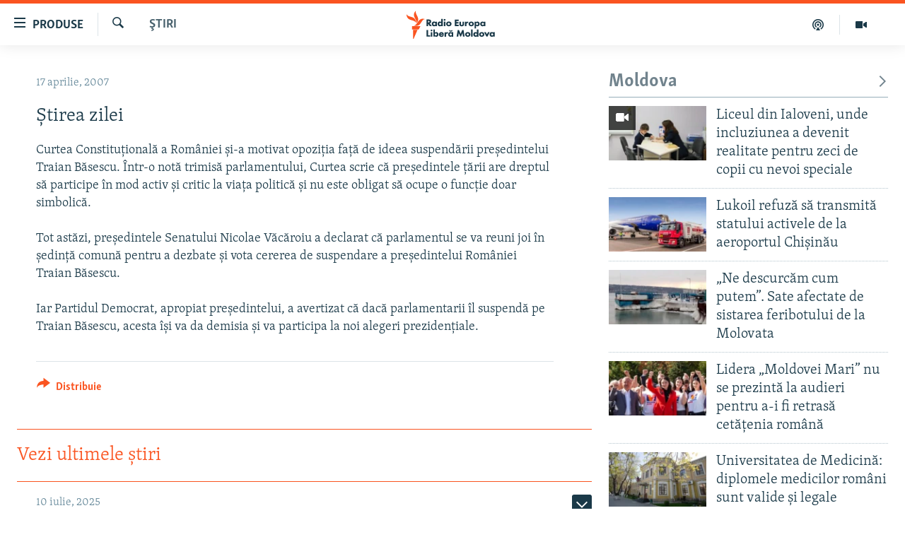

--- FILE ---
content_type: text/html; charset=utf-8
request_url: https://moldova.europalibera.org/a/1441511.html
body_size: 40583
content:

<!DOCTYPE html>
<html lang="ro" dir="ltr" class="no-js">
<head>
<link href="/Content/responsive/RFE/ro-MD/RFE-ro-MD.css?&amp;av=0.0.0.0&amp;cb=370" rel="stylesheet"/>
<script src="//tags.europalibera.org/rferl-pangea/prod/utag.sync.js"></script> <script type='text/javascript' src='https://www.youtube.com/iframe_api' async></script>
<link rel="manifest" href="/manifest.json">
<script type="text/javascript">
//a general 'js' detection, must be on top level in <head>, due to CSS performance
document.documentElement.className = "js";
var cacheBuster = "370";
var appBaseUrl = "/";
var imgEnhancerBreakpoints = [0, 144, 256, 408, 650, 1023, 1597];
var isLoggingEnabled = false;
var isPreviewPage = false;
var isLivePreviewPage = false;
if (!isPreviewPage) {
window.RFE = window.RFE || {};
window.RFE.cacheEnabledByParam = window.location.href.indexOf('nocache=1') === -1;
const url = new URL(window.location.href);
const params = new URLSearchParams(url.search);
// Remove the 'nocache' parameter
params.delete('nocache');
// Update the URL without the 'nocache' parameter
url.search = params.toString();
window.history.replaceState(null, '', url.toString());
} else {
window.addEventListener('load', function() {
const links = window.document.links;
for (let i = 0; i < links.length; i++) {
links[i].href = '#';
links[i].target = '_self';
}
})
}
var pwaEnabled = false;
var swCacheDisabled;
</script>
<meta charset="utf-8" />
<title>Ştirea zilei</title>
<meta name="description" content="Curtea Constituţională a Rom&#226;niei şi-a motivat opoziţia faţă de ideea suspendării preşedintelui Traian Băsescu. &#206;ntr-o notă trimisă parlamentului, Curtea scrie că preşedintele ţării are dreptul să participe &#238;n mod activ şi critic la viaţa politică şi nu este obligat să ocupe o funcţie doar..." />
<meta name="keywords" content="Ştiri" />
<meta name="viewport" content="width=device-width, initial-scale=1.0" />
<meta http-equiv="X-UA-Compatible" content="IE=edge" />
<meta name="robots" content="max-image-preview:large"><meta property="fb:pages" content="182173838166" />
<meta name="facebook-domain-verification" content="5xxxxjsfctraxv2f2l7v1zekm6otjr" />
<link href="https://moldova.europalibera.org/a/1441511.html" rel="canonical" />
<meta name="apple-mobile-web-app-title" content="Radio Europa Liberă/Radio Libertatea" />
<meta name="apple-mobile-web-app-status-bar-style" content="black" />
<meta name="apple-itunes-app" content="app-id=475986784, app-argument=//1441511.ltr" />
<meta content="Ştirea zilei" property="og:title" />
<meta content="Curtea Constituţională a României şi-a motivat opoziţia faţă de ideea suspendării preşedintelui Traian Băsescu. Într-o notă trimisă parlamentului, Curtea scrie că preşedintele ţării are dreptul să participe în mod activ şi critic la viaţa politică şi nu este obligat să ocupe o funcţie doar..." property="og:description" />
<meta content="article" property="og:type" />
<meta content="https://moldova.europalibera.org/a/1441511.html" property="og:url" />
<meta content="Radio Europa Liberă" property="og:site_name" />
<meta content="https://www.facebook.com/europalibera.org/" property="article:publisher" />
<meta content="https://moldova.europalibera.org/Content/responsive/RFE/ro-MD/img/top_logo_news.png" property="og:image" />
<meta content="1200" property="og:image:width" />
<meta content="675" property="og:image:height" />
<meta content="site logo" property="og:image:alt" />
<meta content="1161189263936924" property="fb:app_id" />
<meta content="summary_large_image" name="twitter:card" />
<meta content="@SomeAccount" name="twitter:site" />
<meta content="https://moldova.europalibera.org/Content/responsive/RFE/ro-MD/img/top_logo_news.png" name="twitter:image" />
<meta content="Ştirea zilei" name="twitter:title" />
<meta content="Curtea Constituţională a României şi-a motivat opoziţia faţă de ideea suspendării preşedintelui Traian Băsescu. Într-o notă trimisă parlamentului, Curtea scrie că preşedintele ţării are dreptul să participe în mod activ şi critic la viaţa politică şi nu este obligat să ocupe o funcţie doar..." name="twitter:description" />
<link rel="amphtml" href="https://moldova.europalibera.org/amp/1441511.html" />
<script type="application/ld+json">{"articleSection":"Ştiri","isAccessibleForFree":true,"headline":"Ştirea zilei","inLanguage":"ro-MD","keywords":"Ştiri","author":{"@type":"Person","name":"Europa Liberă Moldova"},"datePublished":"2007-04-17 15:52:00Z","dateModified":"2009-02-09 09:40:46Z","publisher":{"logo":{"width":512,"height":220,"@type":"ImageObject","url":"https://moldova.europalibera.org/Content/responsive/RFE/ro-MD/img/logo.png"},"@type":"NewsMediaOrganization","url":"https://moldova.europalibera.org","sameAs":["https://www.facebook.com/europalibera.org/","https://www.youtube.com/user/europalibera11","https://www.instagram.com/europalibera/"],"name":"Europa Liberă Moldova","alternateName":""},"@context":"https://schema.org","@type":"NewsArticle","mainEntityOfPage":"https://moldova.europalibera.org/a/1441511.html","url":"https://moldova.europalibera.org/a/1441511.html","description":"Curtea Constituţională a României şi-a motivat opoziţia faţă de ideea suspendării preşedintelui Traian Băsescu. Într-o notă trimisă parlamentului, Curtea scrie că preşedintele ţării are dreptul să participe în mod activ şi critic la viaţa politică şi nu este obligat să ocupe o funcţie doar...","image":{"width":1080,"height":608,"@type":"ImageObject","url":"https://gdb.rferl.org/00000000-0000-0000-0000-000000000000_w1080_h608.gif"},"name":"Ştirea zilei"}</script>
<script src="/Scripts/responsive/infographics.b?v=dVbZ-Cza7s4UoO3BqYSZdbxQZVF4BOLP5EfYDs4kqEo1&amp;av=0.0.0.0&amp;cb=370"></script>
<script src="/Scripts/responsive/loader.b?v=Q26XNwrL6vJYKjqFQRDnx01Lk2pi1mRsuLEaVKMsvpA1&amp;av=0.0.0.0&amp;cb=370"></script>
<link rel="icon" type="image/svg+xml" href="/Content/responsive/RFE/img/webApp/favicon.svg" />
<link rel="alternate icon" href="/Content/responsive/RFE/img/webApp/favicon.ico" />
<link rel="mask-icon" color="#ea6903" href="/Content/responsive/RFE/img/webApp/favicon_safari.svg" />
<link rel="apple-touch-icon" sizes="152x152" href="/Content/responsive/RFE/img/webApp/ico-152x152.png" />
<link rel="apple-touch-icon" sizes="144x144" href="/Content/responsive/RFE/img/webApp/ico-144x144.png" />
<link rel="apple-touch-icon" sizes="114x114" href="/Content/responsive/RFE/img/webApp/ico-114x114.png" />
<link rel="apple-touch-icon" sizes="72x72" href="/Content/responsive/RFE/img/webApp/ico-72x72.png" />
<link rel="apple-touch-icon-precomposed" href="/Content/responsive/RFE/img/webApp/ico-57x57.png" />
<link rel="icon" sizes="192x192" href="/Content/responsive/RFE/img/webApp/ico-192x192.png" />
<link rel="icon" sizes="128x128" href="/Content/responsive/RFE/img/webApp/ico-128x128.png" />
<meta name="msapplication-TileColor" content="#ffffff" />
<meta name="msapplication-TileImage" content="/Content/responsive/RFE/img/webApp/ico-144x144.png" />
<link rel="preload" href="/Content/responsive/fonts/Skolar-Lt_LatnCyrl_v2.4.woff" type="font/woff" as="font" crossorigin="anonymous" />
<link rel="alternate" type="application/rss+xml" title="RFE/RL - [RSS]" href="/api/" />
<link rel="sitemap" type="application/rss+xml" href="/sitemap.xml" />
</head>
<body class=" nav-no-loaded cc_theme pg-arch arch-news nojs-images ">
<script type="text/javascript" >
var analyticsData = {url:"https://moldova.europalibera.org/a/1441511.html",property_id:"427",article_uid:"1441511",page_title:"Ştirea zilei",page_type:"article",content_type:"article",subcontent_type:"article",last_modified:"2009-02-09 09:40:46Z",pub_datetime:"2007-04-17 15:52:00Z",pub_year:"2007",pub_month:"04",pub_day:"17",pub_hour:"15",pub_weekday:"Tuesday",section:"ştiri",english_section:"news",byline:"",categories:"news",domain:"moldova.europalibera.org",language:"Romanian",language_service:"RFERL Moldovan",platform:"web",copied:"no",copied_article:"",copied_title:"",runs_js:"Yes",cms_release:"8.44.0.0.370",enviro_type:"prod",slug:"",entity:"RFE",short_language_service:"MOL",platform_short:"W",page_name:"Ştirea zilei"};
</script>
<noscript><iframe src="https://www.googletagmanager.com/ns.html?id=GTM-WXZBPZ" height="0" width="0" style="display:none;visibility:hidden"></iframe></noscript><script type="text/javascript" data-cookiecategory="analytics">
var gtmEventObject = Object.assign({}, analyticsData, {event: 'page_meta_ready'});window.dataLayer = window.dataLayer || [];window.dataLayer.push(gtmEventObject);
if (top.location === self.location) { //if not inside of an IFrame
var renderGtm = "true";
if (renderGtm === "true") {
(function(w,d,s,l,i){w[l]=w[l]||[];w[l].push({'gtm.start':new Date().getTime(),event:'gtm.js'});var f=d.getElementsByTagName(s)[0],j=d.createElement(s),dl=l!='dataLayer'?'&l='+l:'';j.async=true;j.src='//www.googletagmanager.com/gtm.js?id='+i+dl;f.parentNode.insertBefore(j,f);})(window,document,'script','dataLayer','GTM-WXZBPZ');
}
}
</script>
<!--Analytics tag js version start-->
<script type="text/javascript" data-cookiecategory="analytics">
var utag_data = Object.assign({}, analyticsData, {});
if(typeof(TealiumTagFrom)==='function' && typeof(TealiumTagSearchKeyword)==='function') {
var utag_from=TealiumTagFrom();var utag_searchKeyword=TealiumTagSearchKeyword();
if(utag_searchKeyword!=null && utag_searchKeyword!=='' && utag_data["search_keyword"]==null) utag_data["search_keyword"]=utag_searchKeyword;if(utag_from!=null && utag_from!=='') utag_data["from"]=TealiumTagFrom();}
if(window.top!== window.self&&utag_data.page_type==="snippet"){utag_data.page_type = 'iframe';}
try{if(window.top!==window.self&&window.self.location.hostname===window.top.location.hostname){utag_data.platform = 'self-embed';utag_data.platform_short = 'se';}}catch(e){if(window.top!==window.self&&window.self.location.search.includes("platformType=self-embed")){utag_data.platform = 'cross-promo';utag_data.platform_short = 'cp';}}
(function(a,b,c,d){ a="https://tags.europalibera.org/rferl-pangea/prod/utag.js"; b=document;c="script";d=b.createElement(c);d.src=a;d.type="text/java"+c;d.async=true; a=b.getElementsByTagName(c)[0];a.parentNode.insertBefore(d,a); })();
</script>
<!--Analytics tag js version end-->
<!-- Analytics tag management NoScript -->
<noscript>
<img style="position: absolute; border: none;" src="https://ssc.europalibera.org/b/ss/bbgprod,bbgentityrferl/1/G.4--NS/1482930239?pageName=rfe%3amol%3aw%3aarticle%3a%c5%9etirea%20zilei&amp;c6=%c5%9etirea%20zilei&amp;v36=8.44.0.0.370&amp;v6=D=c6&amp;g=https%3a%2f%2fmoldova.europalibera.org%2fa%2f1441511.html&amp;c1=D=g&amp;v1=D=g&amp;events=event1,event52&amp;c16=rferl%20moldovan&amp;v16=D=c16&amp;c5=news&amp;v5=D=c5&amp;ch=%c5%9etiri&amp;c15=romanian&amp;v15=D=c15&amp;c4=article&amp;v4=D=c4&amp;c14=1441511&amp;v14=D=c14&amp;v20=no&amp;c17=web&amp;v17=D=c17&amp;mcorgid=518abc7455e462b97f000101%40adobeorg&amp;server=moldova.europalibera.org&amp;pageType=D=c4&amp;ns=bbg&amp;v29=D=server&amp;v25=rfe&amp;v30=427&amp;v105=D=User-Agent " alt="analytics" width="1" height="1" /></noscript>
<!-- End of Analytics tag management NoScript -->
<!--*** Accessibility links - For ScreenReaders only ***-->
<section>
<div class="sr-only">
<h2>Linkuri accesibilitate</h2>
<ul>
<li><a href="#content" data-disable-smooth-scroll="1">Sari la conținutul principal</a></li>
<li><a href="#navigation" data-disable-smooth-scroll="1">Sari la navigarea principală</a></li>
<li><a href="#txtHeaderSearch" data-disable-smooth-scroll="1">Sari la căutare</a></li>
</ul>
</div>
</section>
<div dir="ltr">
<div id="page">
<aside>
<div class="c-lightbox overlay-modal">
<div class="c-lightbox__intro">
<h2 class="c-lightbox__intro-title"></h2>
<button class="btn btn--rounded c-lightbox__btn c-lightbox__intro-next" title="Următorul">
<span class="ico ico--rounded ico-chevron-forward"></span>
<span class="sr-only">Următorul</span>
</button>
</div>
<div class="c-lightbox__nav">
<button class="btn btn--rounded c-lightbox__btn c-lightbox__btn--close" title="Inchide">
<span class="ico ico--rounded ico-close"></span>
<span class="sr-only">Inchide</span>
</button>
<button class="btn btn--rounded c-lightbox__btn c-lightbox__btn--prev" title="Precedent">
<span class="ico ico--rounded ico-chevron-backward"></span>
<span class="sr-only">Precedent</span>
</button>
<button class="btn btn--rounded c-lightbox__btn c-lightbox__btn--next" title="Următorul">
<span class="ico ico--rounded ico-chevron-forward"></span>
<span class="sr-only">Următorul</span>
</button>
</div>
<div class="c-lightbox__content-wrap">
<figure class="c-lightbox__content">
<span class="c-spinner c-spinner--lightbox">
<img src="/Content/responsive/img/player-spinner.png"
alt="Așteptați"
title="Așteptați" />
</span>
<div class="c-lightbox__img">
<div class="thumb">
<img src="" alt="" />
</div>
</div>
<figcaption>
<div class="c-lightbox__info c-lightbox__info--foot">
<span class="c-lightbox__counter"></span>
<span class="caption c-lightbox__caption"></span>
</div>
</figcaption>
</figure>
</div>
<div class="hidden">
<div class="content-advisory__box content-advisory__box--lightbox">
<span class="content-advisory__box-text">Conținutul imaginii vă poate afecta sau deranja</span>
<button class="btn btn--transparent content-advisory__box-btn m-t-md" value="text" type="button">
<span class="btn__text">
Click pentru a vedea
</span>
</button>
</div>
</div>
</div>
<div class="ctc-message pos-fix">
<div class="ctc-message__inner">Link has been copied to clipboard</div>
</div>
</aside>
<div class="hdr-20 hdr-20--big">
<div class="hdr-20__inner">
<div class="hdr-20__max pos-rel">
<div class="hdr-20__side hdr-20__side--primary d-flex">
<label data-for="main-menu-ctrl" data-switcher-trigger="true" data-switch-target="main-menu-ctrl" class="burger hdr-trigger pos-rel trans-trigger" data-trans-evt="click" data-trans-id="menu">
<span class="ico ico-close hdr-trigger__ico hdr-trigger__ico--close burger__ico burger__ico--close"></span>
<span class="ico ico-menu hdr-trigger__ico hdr-trigger__ico--open burger__ico burger__ico--open"></span>
<span class="burger__label">Produse</span>
</label>
<div class="menu-pnl pos-fix trans-target" data-switch-target="main-menu-ctrl" data-trans-id="menu">
<div class="menu-pnl__inner">
<nav class="main-nav menu-pnl__item menu-pnl__item--first">
<ul class="main-nav__list accordeon" data-analytics-tales="false" data-promo-name="link" data-location-name="nav,secnav">
<li class="main-nav__item">
<a class="main-nav__item-name main-nav__item-name--link" href="/z/22776" title="Europa Liberă explică" data-item-name="explainer" >Europa Liberă explică</a>
</li>
<li class="main-nav__item">
<a class="main-nav__item-name main-nav__item-name--link" href="/z/23040" title="Pe agendă cu Cristina Popușoi" data-item-name="on-agenda-with-cristina-popusoi" >Pe agendă cu Cristina Popușoi</a>
</li>
<li class="main-nav__item">
<a class="main-nav__item-name main-nav__item-name--link" href="/z/23754" title="Istorii care contează" data-item-name="stories-that-matters" >Istorii care contează</a>
</li>
<li class="main-nav__item accordeon__item" data-switch-target="menu-item-3373">
<label class="main-nav__item-name main-nav__item-name--label accordeon__control-label" data-switcher-trigger="true" data-for="menu-item-3373">
Podcasturile Europei Libere
<span class="ico ico-chevron-down main-nav__chev"></span>
</label>
<div class="main-nav__sub-list">
<a class="main-nav__item-name main-nav__item-name--link main-nav__item-name--sub" href="/dincolodestiri" title="Dincolo de Știri" data-item-name="beyond-the-news" >Dincolo de Știri</a>
<a class="main-nav__item-name main-nav__item-name--link main-nav__item-name--sub" href="/inesenta" title="&#206;n esență" data-item-name="esentially" >&#206;n esență</a>
<a class="main-nav__item-name main-nav__item-name--link main-nav__item-name--sub" href="/laboratorul-social" title="Laboratorul Social" data-item-name="social-lab" >Laboratorul Social</a>
<a class="main-nav__item-name main-nav__item-name--link main-nav__item-name--sub" href="/reporterii" title="Reporterii" data-item-name="reporters" >Reporterii</a>
<a class="main-nav__item-name main-nav__item-name--link main-nav__item-name--sub" href="/peagenda" title="Pe agendă" data-item-name="on-the-agenda" >Pe agendă</a>
</div>
</li>
<li class="main-nav__item">
<a class="main-nav__item-name main-nav__item-name--link" href="/z/23483" title="Cartela medicală cu Silvia Rotaru" data-item-name="health-card" >Cartela medicală cu Silvia Rotaru</a>
</li>
<li class="main-nav__item">
<a class="main-nav__item-name main-nav__item-name--link" href="/z/23217" title="Povești din diasporă" data-item-name="diaspora-stories" >Povești din diasporă</a>
</li>
<li class="main-nav__item">
<a class="main-nav__item-name main-nav__item-name--link" href="/ru" title="Юстиция с Надеждой" data-item-name="justice-with-Nadejda" >Юстиция с Надеждой</a>
</li>
<li class="main-nav__item accordeon__item" data-switch-target="menu-item-635">
<label class="main-nav__item-name main-nav__item-name--label accordeon__control-label" data-switcher-trigger="true" data-for="menu-item-635">
Arhiva
<span class="ico ico-chevron-down main-nav__chev"></span>
</label>
<div class="main-nav__sub-list">
<a class="main-nav__item-name main-nav__item-name--link main-nav__item-name--sub" href="/z/23699" title="Parlamentare 2025" data-item-name="parlamentary-election-2025" >Parlamentare 2025</a>
<a class="main-nav__item-name main-nav__item-name--link main-nav__item-name--sub" href="/cartealapachet" title="Cartea la pachet" data-item-name="mal-bz_cartea" >Cartea la pachet</a>
<a class="main-nav__item-name main-nav__item-name--link main-nav__item-name--sub" href="https://moldova.europalibera.org/a/32531322.html" title="Istorii despre ceea ce contează" target="_blank" rel="noopener">Istorii despre ceea ce contează</a>
<a class="main-nav__item-name main-nav__item-name--link main-nav__item-name--sub" href="/z/22994" title="&#206;n vizor" data-item-name="under-scrutiny" >&#206;n vizor</a>
<a class="main-nav__item-name main-nav__item-name--link main-nav__item-name--sub" href="/z/22715" title="Amprente istorice" data-item-name="historical-footprints" >Amprente istorice</a>
<a class="main-nav__item-name main-nav__item-name--link main-nav__item-name--sub" href="/z/22989" title="Cultura la frontieră" data-item-name="cultura-la-frontiera" >Cultura la frontieră</a>
<a class="main-nav__item-name main-nav__item-name--link main-nav__item-name--sub" href="/z/22946" title="Cum &#238;nvață Moldova" data-item-name="how-moldova-learns" >Cum &#238;nvață Moldova</a>
<a class="main-nav__item-name main-nav__item-name--link main-nav__item-name--sub" href="/panorama-interviu" title="Panorama Interviu" data-item-name="panorama-interview" >Panorama Interviu</a>
<a class="main-nav__item-name main-nav__item-name--link main-nav__item-name--sub" href="/jurnaldecorespondent" title="Jurnal de corespondent" data-item-name="jurnal_de_cor" >Jurnal de corespondent</a>
<a class="main-nav__item-name main-nav__item-name--link main-nav__item-name--sub" href="/z/22775" title="Asta-i meseria mea!" data-item-name="asta-i-meseria-mea" >Asta-i meseria mea!</a>
<a class="main-nav__item-name main-nav__item-name--link main-nav__item-name--sub" href="/dictionareuropean" title="Dicționar European" data-item-name="mal-bz_dictionar" >Dicționar European</a>
<a class="main-nav__item-name main-nav__item-name--link main-nav__item-name--sub" href="/NATO" title="NATO" data-item-name="NATO" >NATO</a>
<a class="main-nav__item-name main-nav__item-name--link main-nav__item-name--sub" href="/z/23029" title="Alegeri locale 2023" data-item-name="local-election-2023" >Alegeri locale 2023</a>
<a class="main-nav__item-name main-nav__item-name--link main-nav__item-name--sub" href="/z/22906" title="Să fie lumină" data-item-name="let-there-to-be-light" >Să fie lumină</a>
<a class="main-nav__item-name main-nav__item-name--link main-nav__item-name--sub" href="/arhiva" title="Arhiva istorică Radio Europa Liberă" data-item-name="el-archive-resp" >Arhiva istorică Radio Europa Liberă</a>
<a class="main-nav__item-name main-nav__item-name--link main-nav__item-name--sub" href="/electorala-2024" title="Electorala 2024" data-item-name="2024 elections" >Electorala 2024</a>
</div>
</li>
</ul>
</nav>
<div class="menu-pnl__item menu-pnl__item--social">
<h5 class="menu-pnl__sub-head">Urmărește-ne</h5>
<a href="https://www.facebook.com/europalibera.org/" title="Urmărește-ne pe Facebook" data-analytics-text="follow_on_facebook" class="btn btn--rounded btn--social-inverted menu-pnl__btn js-social-btn btn-facebook" target="_blank" rel="noopener">
<span class="ico ico-facebook-alt ico--rounded"></span>
</a>
<a href="https://www.youtube.com/user/europalibera11" title="Urmărește-ne pe Youtube" data-analytics-text="follow_on_youtube" class="btn btn--rounded btn--social-inverted menu-pnl__btn js-social-btn btn-youtube" target="_blank" rel="noopener">
<span class="ico ico-youtube ico--rounded"></span>
</a>
<a href="https://www.instagram.com/europalibera/" title="Urmărește-ne pe Instagram" data-analytics-text="follow_on_instagram" class="btn btn--rounded btn--social-inverted menu-pnl__btn js-social-btn btn-instagram" target="_blank" rel="noopener">
<span class="ico ico-instagram ico--rounded"></span>
</a>
</div>
<div class="menu-pnl__item">
<a href="/navigation/allsites" class="menu-pnl__item-link">
<span class="ico ico-languages "></span>
Toate site-urile REL/RL
</a>
</div>
</div>
</div>
<label data-for="top-search-ctrl" data-switcher-trigger="true" data-switch-target="top-search-ctrl" class="top-srch-trigger hdr-trigger">
<span class="ico ico-close hdr-trigger__ico hdr-trigger__ico--close top-srch-trigger__ico top-srch-trigger__ico--close"></span>
<span class="ico ico-search hdr-trigger__ico hdr-trigger__ico--open top-srch-trigger__ico top-srch-trigger__ico--open"></span>
</label>
<div class="srch-top srch-top--in-header" data-switch-target="top-search-ctrl">
<div class="container">
<form action="/s" class="srch-top__form srch-top__form--in-header" id="form-topSearchHeader" method="get" role="search"><label for="txtHeaderSearch" class="sr-only">Caută</label>
<input type="text" id="txtHeaderSearch" name="k" placeholder="Caută" accesskey="s" value="" class="srch-top__input analyticstag-event" onkeydown="if (event.keyCode === 13) { FireAnalyticsTagEventOnSearch('search', $dom.get('#txtHeaderSearch')[0].value) }" />
<button title="Caută" type="submit" class="btn btn--top-srch analyticstag-event" onclick="FireAnalyticsTagEventOnSearch('search', $dom.get('#txtHeaderSearch')[0].value) ">
<span class="ico ico-search"></span>
</button></form>
</div>
</div>
<a href="/" class="main-logo-link">
<img src="/Content/responsive/RFE/ro-MD/img/logo-compact.svg" class="main-logo main-logo--comp" alt="site logo">
<img src="/Content/responsive/RFE/ro-MD/img/logo.svg" class="main-logo main-logo--big" alt="site logo">
</a>
</div>
<div class="hdr-20__side hdr-20__side--secondary d-flex">
<a href="https://moldova.europalibera.org/multimedia" title="Vizual" class="hdr-20__secondary-item" data-item-name="video">
<span class="ico ico-video hdr-20__secondary-icon"></span>
</a>
<a href="/emisiuni-podcast" title="Podcast" class="hdr-20__secondary-item" data-item-name="podcast">
<span class="ico ico-podcast hdr-20__secondary-icon"></span>
</a>
<a href="/s" title="Caută" class="hdr-20__secondary-item hdr-20__secondary-item--search" data-item-name="search">
<span class="ico ico-search hdr-20__secondary-icon hdr-20__secondary-icon--search"></span>
</a>
<div class="srch-bottom">
<form action="/s" class="srch-bottom__form d-flex" id="form-bottomSearch" method="get" role="search"><label for="txtSearch" class="sr-only">Caută</label>
<input type="search" id="txtSearch" name="k" placeholder="Caută" accesskey="s" value="" class="srch-bottom__input analyticstag-event" onkeydown="if (event.keyCode === 13) { FireAnalyticsTagEventOnSearch('search', $dom.get('#txtSearch')[0].value) }" />
<button title="Caută" type="submit" class="btn btn--bottom-srch analyticstag-event" onclick="FireAnalyticsTagEventOnSearch('search', $dom.get('#txtSearch')[0].value) ">
<span class="ico ico-search"></span>
</button></form>
</div>
</div>
<img src="/Content/responsive/RFE/ro-MD/img/logo-print.gif" class="logo-print" alt="site logo">
<img src="/Content/responsive/RFE/ro-MD/img/logo-print_color.png" class="logo-print logo-print--color" alt="site logo">
</div>
</div>
</div>
<script>
if (document.body.className.indexOf('pg-home') > -1) {
var nav2In = document.querySelector('.hdr-20__inner');
var nav2Sec = document.querySelector('.hdr-20__side--secondary');
var secStyle = window.getComputedStyle(nav2Sec);
if (nav2In && window.pageYOffset < 150 && secStyle['position'] !== 'fixed') {
nav2In.classList.add('hdr-20__inner--big')
}
}
</script>
<div class="c-hlights c-hlights--breaking c-hlights--no-item" data-hlight-display="mobile,desktop">
<div class="c-hlights__wrap container p-0">
<div class="c-hlights__nav">
<a role="button" href="#" title="Precedent">
<span class="ico ico-chevron-backward m-0"></span>
<span class="sr-only">Precedent</span>
</a>
<a role="button" href="#" title="Următorul">
<span class="ico ico-chevron-forward m-0"></span>
<span class="sr-only">Următorul</span>
</a>
</div>
<span class="c-hlights__label">
<span class="">Ultima oră</span>
<span class="switcher-trigger">
<label data-for="more-less-1" data-switcher-trigger="true" class="switcher-trigger__label switcher-trigger__label--more p-b-0" title="Afișează mai mult">
<span class="ico ico-chevron-down"></span>
</label>
<label data-for="more-less-1" data-switcher-trigger="true" class="switcher-trigger__label switcher-trigger__label--less p-b-0" title="Mai puțin">
<span class="ico ico-chevron-up"></span>
</label>
</span>
</span>
<ul class="c-hlights__items switcher-target" data-switch-target="more-less-1">
</ul>
</div>
</div> <div id="content">
<div class="container">
<div class="row">
<div class="col-sm-12 col-md-8">
<div class="news">
<h1 class="pg-title pg-title--move-to-header">
Ştiri
</h1>
<div id="newsItems" class="accordeon accordeon--scroll-adjust">
<div class="accordeon__item-wrap">
<div class="news__item news__item--unopenable accordeon__item sticky-btn-parent" data-switcher-opened=true data-switch-target="more-less-1441511" data-article-id="1441511" data-api-id="1441511" data-api-type="1">
<div class="news__item-inner pos-rel">
<div class="publishing-details ">
<div class="published">
<span class="date" >
<time pubdate="pubdate" datetime="2007-04-17T18:52:00+02:00">
17 aprilie, 2007
</time>
</span>
</div>
</div>
<h1 class="title pg-title">
Ştirea zilei
</h1>
<div class="news__buttons news__buttons--main pos-abs">
<button class="btn btn--news btn--news-more pos-abs">
<span class="ico ico-chevron-down"></span>
</button>
<button class="btn btn--news sticky-btn btn--news-less">
<span class="ico ico-close"></span>
</button>
</div>
<div class="wsw accordeon__target">
Curtea Constituţională a României şi-a motivat opoziţia faţă de ideea suspendării preşedintelui Traian Băsescu. Într-o notă trimisă parlamentului, Curtea scrie că preşedintele ţării are dreptul să participe în mod activ şi critic la viaţa politică şi nu este obligat să ocupe o funcţie doar simbolică. <br /><br />Tot astăzi, preşedintele Senatului Nicolae Văcăroiu a declarat că parlamentul se va reuni joi în şedinţă comună pentru a dezbate şi vota cererea de suspendare a preşedintelui României Traian Băsescu.<br /><br />Iar Partidul Democrat, apropiat preşedintelui, a avertizat că dacă parlamentarii îl suspendă pe Traian Băsescu, acesta îşi va da demisia şi va participa la noi alegeri prezidenţiale.
</div>
<div class="pos-rel news__read-more">
<label class="news__read-more-label accordeon__control-label pos-abs" data-for="more-less-1441511" data-switcher-trigger="true"></label>
<a class="btn btn--link news__read-more-btn" href="#" title="Vezi mai mult">
<span class="btn__text">
Vezi mai mult
</span>
</a>
</div>
<label data-for="more-less-1441511" data-switcher-trigger="true" class="switcher-trigger__label accordeon__control-label news__control-label pos-abs"></label>
</div>
<div class="news__share-outer">
<div class="links">
<p class="buttons link-content-sharing p-0 ">
<button class="btn btn--link btn-content-sharing p-t-0 " id="btnContentSharing" value="text" role="Button" type="" title="comută mai multe opțiuni de distribuire">
<span class="ico ico-share ico--l"></span>
<span class="btn__text ">
Distribuie
</span>
</button>
</p>
<aside class="content-sharing js-content-sharing " role="complementary"
data-share-url="https://moldova.europalibera.org/a/1441511.html" data-share-title="Ştirea zilei" data-share-text="">
<div class="content-sharing__popover">
<h6 class="content-sharing__title">Distribuie</h6>
<button href="#close" id="btnCloseSharing" class="btn btn--text-like content-sharing__close-btn">
<span class="ico ico-close ico--l"></span>
</button>
<ul class="content-sharing__list">
<li class="content-sharing__item">
<div class="ctc ">
<input type="text" class="ctc__input" readonly="readonly">
<a href="" js-href="https://moldova.europalibera.org/a/1441511.html" class="content-sharing__link ctc__button">
<span class="ico ico-copy-link ico--rounded ico--s"></span>
<span class="content-sharing__link-text">copiați link-ul</span>
</a>
</div>
</li>
<li class="content-sharing__item">
<a href="https://facebook.com/sharer.php?u=https%3a%2f%2fmoldova.europalibera.org%2fa%2f1441511.html"
data-analytics-text="share_on_facebook"
title="Facebook" target="_blank"
class="content-sharing__link js-social-btn">
<span class="ico ico-facebook ico--rounded ico--s"></span>
<span class="content-sharing__link-text">Facebook</span>
</a>
</li>
<li class="content-sharing__item">
<a href="https://twitter.com/share?url=https%3a%2f%2fmoldova.europalibera.org%2fa%2f1441511.html&amp;text=%c5%9etirea+zilei"
data-analytics-text="share_on_twitter"
title="X (Twitter)" target="_blank"
class="content-sharing__link js-social-btn">
<span class="ico ico-twitter ico--rounded ico--s"></span>
<span class="content-sharing__link-text">X (Twitter)</span>
</a>
</li>
<li class="content-sharing__item visible-xs-inline-block visible-sm-inline-block">
<a href="whatsapp://send?text=https%3a%2f%2fmoldova.europalibera.org%2fa%2f1441511.html"
data-analytics-text="share_on_whatsapp"
title="WhatsApp" target="_blank"
class="content-sharing__link js-social-btn">
<span class="ico ico-whatsapp ico--rounded ico--s"></span>
<span class="content-sharing__link-text">WhatsApp</span>
</a>
</li>
<li class="content-sharing__item visible-md-inline-block visible-lg-inline-block">
<a href="https://web.whatsapp.com/send?text=https%3a%2f%2fmoldova.europalibera.org%2fa%2f1441511.html"
data-analytics-text="share_on_whatsapp_desktop"
title="WhatsApp" target="_blank"
class="content-sharing__link js-social-btn">
<span class="ico ico-whatsapp ico--rounded ico--s"></span>
<span class="content-sharing__link-text">WhatsApp</span>
</a>
</li>
<li class="content-sharing__item">
<a href="https://telegram.me/share/url?url=https%3a%2f%2fmoldova.europalibera.org%2fa%2f1441511.html"
data-analytics-text="share_on_telegram"
title="Telegram" target="_blank"
class="content-sharing__link js-social-btn">
<span class="ico ico-telegram ico--rounded ico--s"></span>
<span class="content-sharing__link-text">Telegram</span>
</a>
</li>
<li class="content-sharing__item">
<a href="mailto:?body=https%3a%2f%2fmoldova.europalibera.org%2fa%2f1441511.html&amp;subject=Ştirea zilei"
title="Email"
class="content-sharing__link ">
<span class="ico ico-email ico--rounded ico--s"></span>
<span class="content-sharing__link-text">Email</span>
</a>
</li>
</ul>
</div>
</aside>
</div>
</div>
</div>
</div>
<div class="news__item news__item--spacer ">
<h4 class="title news__spacer-title">Vezi ultimele știri</h4>
</div>
<div class="accordeon__item-wrap">
<div class="news__item news__item--unopenable accordeon__item sticky-btn-parent" data-switch-target="more-less-33470247" data-article-id="33470247" data-api-id="33470247" data-api-type="1">
<div class="news__item-inner pos-rel">
<div class="publishing-details ">
<div class="published">
<span class="date" >
<time pubdate="pubdate" datetime="2025-07-10T09:43:49+02:00">
10 iulie, 2025
</time>
</span>
</div>
<div class="links">
<ul class="links__list">
<li class="links__item">
<a class="links__item-link" href="/author/europa-liberă-moldova/pomkqr" title="Europa Liberă Moldova">Europa Liberă Moldova</a>
</li>
</ul>
</div>
</div>
<h1 class="title pg-title">
SUA anunță tarife vamale de 25% pentru produsele din R. Moldova
</h1>
<div class="cover-media">
<figure class="media-image js-media-expand">
<div class="img-wrap">
<div class="thumb thumb16_9">
<img src="https://gdb.rferl.org/5b302910-c962-400d-bc40-1d1255d5648a_w250_r1_s.jpg" alt="Liderul SUA, Donald Trump, a trimis o scrisoare președintei de la Chișinău, Maia Sandu, prin care o informează despre majorarea tarifelor de import &#238;n SUA de la 1 august 2025." />
</div>
</div>
<figcaption>
<span class="caption">Liderul SUA, Donald Trump, a trimis o scrisoare președintei de la Chișinău, Maia Sandu, prin care o informează despre majorarea tarifelor de import &#238;n SUA de la 1 august 2025.</span>
</figcaption>
</figure>
</div>
<div class="news__buttons news__buttons--main pos-abs">
<button class="btn btn--news btn--news-more pos-abs">
<span class="ico ico-chevron-down"></span>
</button>
<button class="btn btn--news sticky-btn btn--news-less">
<span class="ico ico-close"></span>
</button>
</div>
<div class="wsw accordeon__target">
<div class="intro" >
<p >Statele Unite ale Americii ar urma să impoziteze cu 25% mărfurile din Republica Moldova, &#238;ncep&#226;nd cu 1 august. Măsura a fost anunțată oficial de președintele SUA, Donald Trump, &#238;ntr-o scrisoare adresată președintei Republicii Moldova, Maia Sandu. </p>
</div>
<p>Președintele Trump a <a class="wsw__a" href="https://truthsocial.com/@realDonaldTrump" target="_blank"><strong>publicat</strong></a> alte șase scrisori privind tarifele vamale pe rețeaua sa Truth Social. Printre acestea se numără o scrisoare adresată Republicii Moldova, în care anunță tarife de 25%.</p><p>Alte țări vizate sunt Brunei, produsele căreia ar urma să fie taxate tot cu 25%, precum și Algeria, Irak și Libia - cu 30%.</p><p>Oficiali de la Chișinău au confirmat primirea notificării oficiale.</p><p>Ministrul Dezvoltării Economice și Digitalizării, Doina Nistor, a precizat însă că tariful vamal de 25% este mai mic decât cel propus inițial de SUA, acum trei luni, de 31%.</p><p>„Decizia vine într-un context comercial global complicat, iar Guvernul a făcut demersurile necesare pentru a avea un impact minim al schimbării politicii comerciale a SUA”, a scris Doina Nistor, într-o postare pe Facebook.</p><p>Ea a adăugat că guvernul va continua dialogul cu autoritățile americane și cu producătorii locali pentru a găsi soluții care să mențină competitivitatea produselor moldovenești pe piețele externe.</p><div class="clear"></div>
<div class="wsw__embed">
<div class="infgraphicsAttach" >
<script type="text/javascript">
initInfographics(
{
groups:[],
params:[{"Name":"src","Value":"src::https://www.facebook.com/plugins/post.php?href=https%3A%2F%2Fwww.facebook.com%2Fdoinanistor.md%2Fposts%2Fpfbid0MP8zMbZHtLrbWLAoMJNUxoet6fhisE8TrcckY6dGgZefsuU2XqhBQ2XCPURofnkxl&show_text=true&width=500||width::500||height::291","DefaultValue":"","HtmlEncode":false,"Type":"HTML"}],
isMobile:true
});
</script>
<div class="snippetLoading facebookSnippet"></div>
<script type="text/javascript">
(function (d) {
var userInput = Infographics.Param["src"],
thisSnippet = (d.getElementsByClassName ? d.getElementsByClassName("facebookSnippet") : d.querySelectorAll(".facebookSnippet"))[0],
render = function () {
if(userInput.substring(0,5) === "src::" || userInput.substring(0,7) == "width::" || userInput.substring(0,8) == "height::"){
var ifrm = document.createElement("iframe");
var attributes = userInput.split("||");
for (i = 0; i < attributes.length; i++) {
var pair = attributes[i].split("::");
ifrm.setAttribute(pair[0], pair[1]);
}
ifrm.setAttribute("allowfullscreen", "true");
ifrm.setAttribute("allowTransparency", "true");
ifrm.setAttribute("style", "border:none;overflow:hidden;");
ifrm.setAttribute("scrolling", "no");
ifrm.setAttribute("frameborder", "0");
var container = thisSnippet.parentNode;
container.style.width = "100%";
var newWidth = container.offsetWidth > 500 ? 500 : container.offsetWidth;
ifrm.setAttribute("width", newWidth);
thisSnippet.appendChild(ifrm);
} else {
var url, jsLocale,
container = thisSnippet.parentNode,
sId = "facebook-jssdk",
legacyUrlMatch = /data-href=(?:"|')([^"']+)(?:"|')/gi.exec(userInput),
fbParse = function () {
if (window.FB) {
window.FB.XFBML.parse(thisSnippet);
return true;
} else
return false;
};
container.style.width = "100%";
if (legacyUrlMatch && legacyUrlMatch.length === 2 && legacyUrlMatch[1].indexOf("https://www.facebook.com") === 0) { //legacy - complete embed code
url = encodeURI(legacyUrlMatch[1]);
var jsLocaleMatch = /\/\/connect.facebook.net\/([a-zA-Z_]+)\/all\.js/gi.exec(userInput);
jsLocale = jsLocaleMatch && jsLocaleMatch.length === 2 ? jsLocaleMatch[1] : "en_US";
} else { //new - url|locale
var sp = userInput.split("|");
url = sp[0];
jsLocale = sp[1];
}
if (!url || !jsLocale) {
thisSnippet.innerHTML = "Facebook Embed Code is Invalid or Incomplete.";
return;
}
if (!window.FB && !d.getElementById(sId)) { //async request FB API
var js, firstJs = d.getElementsByTagName("script")[0];
js = d.createElement("script");
js.id = sId;
js.src = "//connect.facebook.net/" + jsLocale + "/all.js#xfbml=1";
firstJs.parentNode.insertBefore(js, firstJs);
}
var newWidth = container.offsetWidth > 500 ? 500 : container.offsetWidth;
thisSnippet.innerHTML = (!d.getElementById("fb-root") ? "<div id=\"fb-root\">" : "") + "</div><div class=\"fb-post\" data-href=\"" + url + "\" data-width=\"" + newWidth + "\"><div class=\"fb-xfbml-parse-ignore\"></div></div>";
//parse XFBML, because it is not nativelly working onload
if (!fbParse()) {
var c = 0,
FBParseTimer = window.setInterval(function () {
c++;
if (fbParse())
clearInterval(FBParseTimer);
if (c === 20) { //5s max
thisSnippet.innerHTML = "Facebook API failed to initialize.";
clearInterval(FBParseTimer);
}
}, 250);
}
}
};
thisSnippet.className = "facebookSnippetProcessed";
thisSnippet.style = "display:flex;justify-content:center;";
if (d.readyState === "uninitialized" || d.readyState === "loading")
window.addEventListener("load", render);
else //liveblog, ajax
render();
})(document);
</script>
</div>
</div><p>În paralel, Moldova explorează piețe alternative, în special Uniunea Europeană, unde sunt direcționate deja trei sferturi din exporturile moldovenești.</p><p>SUA s-au situat anul trecut pe locul 14 în topul partenerilor comerciali ai Republicii Moldova, cu o pondere de 2,5%. Totuși, exporturile noastre către SUA au scăzut cu 40% în ultimele luni, a precizat ministrul.</p><h2 class="wsw__h2"><strong>Scrisoarea lui Trump invocă „comerțul echitabil”</strong></h2><p>În scrisoarea adresată președintei Maia Sandu, Donald Trump subliniază că tariful de 25% este „mult mai mic decât nivelul necesar pentru a elimina deficitul comercial” al SUA cu Republica Moldova, pe care îl consideră „o amenințare majoră pentru economia și securitatea națională” a Statelor Unite.</p><p>Trump acuză politicile tarifare și netarifare ale Moldovei de-a lungul anilor pentru crearea acestui deficit, pe care îl descrie drept „nesustenabil”.</p><p>Totodată, liderul american încurajează investitorii moldoveni să producă direct pe teritoriul SUA, precizând că, în astfel de cazuri, tarifele nu vor fi aplicate, iar aprobările pentru investiții vor fi acordate „rapid, profesional și procedural, în câteva săptămâni”.</p><p>În schimb, Trump avertizează că orice majorare a taxelor de către Chișinău va duce la o creștere suplimentară a tarifelor impuse de Washington, adăugându-se peste cele 25% deja stabilite.</p><h2 class="wsw__h2"><strong>Impactul asupra exporturilor moldovenești</strong></h2><p>Datele statistice indică un deficit comercial în defavoarea Republicii Moldova, care importă din SUA bunuri și servicii în valoare de aproximativ 135,25 milioane de dolari anual, cu 50% mai mult decât exportă (90,23 milioane de dolari în 2024).</p><p>Exporturile moldovenești către SUA au înregistrat o creștere de 46% în 2024 față de 2023, piața americană reprezentând al zecelea partener comercial al Moldovei.</p><p>Principalul produs de export al Republicii Moldova către SUA este alcoolul, în special vinurile dulci, care au generat 52 de milioane de dolari în 2024, reprezentând circa 58% din totalul exporturilor către această piață.</p><p>Exporturile de alcool au cunoscut o creștere spectaculoasă, de cinci ori față de 2023, piața americană ajungând să absoarbă 20% din exporturile de alcool ale Moldovei.</p><p>Decizia de a impune tarife Moldovei face parte dintr-o politică mai amplă a administrației Trump, care, în aprilie 2025, a introdus tarife vamale pentru majoritatea partenerilor comerciali ai SUA, variind între 10% și 49%.</p><p>China a fost vizată cu tarife de 34% (ulterior majorate la 104%), Uniunea Europeană cu 20%, Marea Britanie cu 10%, iar țări precum Cambodgia (49%), Vietnam (46%) și Sri Lanka (44%) au primit cele mai ridicate cote.</p><p>Deși inițial tarifele urmau să intre în vigoare pe 9 aprilie, Trump a acordat o pauză de 90 de zile, până pe 9 iulie, pentru negocieri comerciale, menținând însă un tarif de bază de 10%.</p><p><em><small>Știre completată cu informații de pe Europa Liberă România.</small></em></p><p>📰 <strong>Europa Liberă este și pe Google News. </strong><a class="wsw__a" href="http://news.google.com/publications/CAAiEBK2nJhSrsXQ-VLldxYIX7UqFAgKIhAStpyYUq7F0PlS5XcWCF-1" target="_blank"><strong>Abonează-te</strong></a></p>
</div>
<div class="pos-rel news__read-more">
<label class="news__read-more-label accordeon__control-label pos-abs" data-for="more-less-33470247" data-switcher-trigger="true"></label>
<a class="btn btn--link news__read-more-btn" href="#" title="Vezi mai mult">
<span class="btn__text">
Vezi mai mult
</span>
</a>
</div>
<label data-for="more-less-33470247" data-switcher-trigger="true" class="switcher-trigger__label accordeon__control-label news__control-label pos-abs"></label>
</div>
<div class="news__share-outer">
<div class="links">
<p class="buttons link-content-sharing p-0 ">
<button class="btn btn--link btn-content-sharing p-t-0 " id="btnContentSharing" value="text" role="Button" type="" title="comută mai multe opțiuni de distribuire">
<span class="ico ico-share ico--l"></span>
<span class="btn__text ">
Distribuie
</span>
</button>
</p>
<aside class="content-sharing js-content-sharing " role="complementary"
data-share-url="/a/sua-urmeaza-sa-impuna-tarife-vamale-de-25-pentru-produsele-moldovenesti-de-la-1-august-2025/33470247.html" data-share-title="SUA anunță tarife vamale de 25% pentru produsele din R. Moldova" data-share-text="">
<div class="content-sharing__popover">
<h6 class="content-sharing__title">Distribuie</h6>
<button href="#close" id="btnCloseSharing" class="btn btn--text-like content-sharing__close-btn">
<span class="ico ico-close ico--l"></span>
</button>
<ul class="content-sharing__list">
<li class="content-sharing__item">
<div class="ctc ">
<input type="text" class="ctc__input" readonly="readonly">
<a href="" js-href="/a/sua-urmeaza-sa-impuna-tarife-vamale-de-25-pentru-produsele-moldovenesti-de-la-1-august-2025/33470247.html" class="content-sharing__link ctc__button">
<span class="ico ico-copy-link ico--rounded ico--s"></span>
<span class="content-sharing__link-text">copiați link-ul</span>
</a>
</div>
</li>
<li class="content-sharing__item">
<a href="https://facebook.com/sharer.php?u=%2fa%2fsua-urmeaza-sa-impuna-tarife-vamale-de-25-pentru-produsele-moldovenesti-de-la-1-august-2025%2f33470247.html"
data-analytics-text="share_on_facebook"
title="Facebook" target="_blank"
class="content-sharing__link js-social-btn">
<span class="ico ico-facebook ico--rounded ico--s"></span>
<span class="content-sharing__link-text">Facebook</span>
</a>
</li>
<li class="content-sharing__item">
<a href="https://twitter.com/share?url=%2fa%2fsua-urmeaza-sa-impuna-tarife-vamale-de-25-pentru-produsele-moldovenesti-de-la-1-august-2025%2f33470247.html&amp;text=SUA+anun%c8%9b%c4%83+tarife+vamale+de+25%25+pentru+produsele+din+R.+Moldova"
data-analytics-text="share_on_twitter"
title="X (Twitter)" target="_blank"
class="content-sharing__link js-social-btn">
<span class="ico ico-twitter ico--rounded ico--s"></span>
<span class="content-sharing__link-text">X (Twitter)</span>
</a>
</li>
<li class="content-sharing__item visible-xs-inline-block visible-sm-inline-block">
<a href="whatsapp://send?text=%2fa%2fsua-urmeaza-sa-impuna-tarife-vamale-de-25-pentru-produsele-moldovenesti-de-la-1-august-2025%2f33470247.html"
data-analytics-text="share_on_whatsapp"
title="WhatsApp" target="_blank"
class="content-sharing__link js-social-btn">
<span class="ico ico-whatsapp ico--rounded ico--s"></span>
<span class="content-sharing__link-text">WhatsApp</span>
</a>
</li>
<li class="content-sharing__item visible-md-inline-block visible-lg-inline-block">
<a href="https://web.whatsapp.com/send?text=%2fa%2fsua-urmeaza-sa-impuna-tarife-vamale-de-25-pentru-produsele-moldovenesti-de-la-1-august-2025%2f33470247.html"
data-analytics-text="share_on_whatsapp_desktop"
title="WhatsApp" target="_blank"
class="content-sharing__link js-social-btn">
<span class="ico ico-whatsapp ico--rounded ico--s"></span>
<span class="content-sharing__link-text">WhatsApp</span>
</a>
</li>
<li class="content-sharing__item">
<a href="https://telegram.me/share/url?url=%2fa%2fsua-urmeaza-sa-impuna-tarife-vamale-de-25-pentru-produsele-moldovenesti-de-la-1-august-2025%2f33470247.html"
data-analytics-text="share_on_telegram"
title="Telegram" target="_blank"
class="content-sharing__link js-social-btn">
<span class="ico ico-telegram ico--rounded ico--s"></span>
<span class="content-sharing__link-text">Telegram</span>
</a>
</li>
<li class="content-sharing__item">
<a href="mailto:?body=%2fa%2fsua-urmeaza-sa-impuna-tarife-vamale-de-25-pentru-produsele-moldovenesti-de-la-1-august-2025%2f33470247.html&amp;subject=SUA anunță tarife vamale de 25% pentru produsele din R. Moldova"
title="Email"
class="content-sharing__link ">
<span class="ico ico-email ico--rounded ico--s"></span>
<span class="content-sharing__link-text">Email</span>
</a>
</li>
</ul>
</div>
</aside>
</div>
</div>
</div>
</div>
<div class="accordeon__item-wrap">
<div class="news__item news__item--unopenable accordeon__item sticky-btn-parent" data-switch-target="more-less-33415979" data-article-id="33415979" data-api-id="33415979" data-api-type="1">
<div class="news__item-inner pos-rel">
<div class="publishing-details ">
<div class="published">
<span class="date" >
<time pubdate="pubdate" datetime="2025-05-16T15:08:48+02:00">
16 mai, 2025
</time>
</span>
</div>
<div class="links">
<ul class="links__list">
<li class="links__item">
<a class="links__item-link" href="/author/george-costiță/pvrkqm" title="George Costiță">George Costiță</a>
</li>
</ul>
</div>
</div>
<h1 class="title pg-title">
Rom&#226;nia a depus oferta pentru cumpărarea Portului Giurgiulești
</h1>
<div class="cover-media">
<figure class="media-image js-media-expand">
<div class="img-wrap">
<div class="thumb thumb16_9">
<img src="https://gdb.rferl.org/01000000-0aff-0242-cac5-08dbca5d45b1_cx0_cy10_cw0_w250_r1_s.jpg" alt="La Giurgiulești operează două entități de infrastructură portuară diferite: Portul de Stat Giurgiulești și Portul Internaţional Liber Giurgiuleşti, ultima este deținută de Banca Europeană pentru Reconstrucție și Dezvoltare." />
</div>
</div>
<figcaption>
<span class="caption">La Giurgiulești operează două entități de infrastructură portuară diferite: Portul de Stat Giurgiulești și Portul Internaţional Liber Giurgiuleşti, ultima este deținută de Banca Europeană pentru Reconstrucție și Dezvoltare.</span>
</figcaption>
</figure>
</div>
<div class="news__buttons news__buttons--main pos-abs">
<button class="btn btn--news btn--news-more pos-abs">
<span class="ico ico-chevron-down"></span>
</button>
<button class="btn btn--news sticky-btn btn--news-less">
<span class="ico ico-close"></span>
</button>
</div>
<div class="wsw accordeon__target">
<div class="intro" >
<p >Rom&#226;nia, prin Portul Constanța, a depus o ofertă pentru cumpărarea Portului Giurgiulești din R. Moldova, deținut de Banca Europeană pentru Reconstrucţie şi Dezvoltare (BERD) prin compania ICS Danube Logistics, scrie Profit.ro. </p>
</div>
<p>Oferta neangajantă a fost depusă de Compania Națională „Administrația Porturilor Maritime” S.A. Constanța și este prima ofertă oficială în cadrul procesului de licitare.</p><p>La Giurgiulești funcționează două entități portuare distincte: Portul Internațional Liber, operat de ICS Danube Logistics și aflat în proprietatea BERD, și Portul de stat, aflat în proprietatea Guvernului Republicii Moldova. Autoritățile moldovene au precizat anterior că nu intenționează să vândă portul de stat.</p><div class="clear"></div>
<div class="wsw__embed">
<div class="infgraphicsAttach" >
<script type="text/javascript">
initInfographics(
{
groups:[],
params:[{"Name":"q","Value":"{\"url\":\"https://datawrapper.dwcdn.net/FCeq2/1/\",\"title\":\"Portul din Giurgiulești, Republica Moldova\",\"id\":\"datawrapper-chart-FCeq2\",\"aria\":\"Locator map\"}","DefaultValue":"","HtmlEncode":false,"Type":"HTML"}],
isMobile:true
});
</script>
<script>
(function (d) {
var thisScriptElement = d.currentScript;
var containerElement = d.createElement('div');
containerElement.classList.add('DatawrapperSnippet');
thisScriptElement.parentNode.insertBefore(containerElement, thisScriptElement.nextSibling);
var data = JSON.parse(Infographics.Param.q);
var render = function () {
var iframe = d.createElement("IFRAME");
iframe.src = data.url;
iframe.scrolling="no"
iframe.frameborder=0
iframe.style="width: 0; min-width: 100% !important; border: none;"
iframe.height=400
// add iframe into container element
containerElement.appendChild(iframe);
var scriptE = d.createElement("script");
scriptE.type = 'text/javascript';
scriptE.innerHTML = `window.addEventListener("message", (function(e) {
if (void 0 !== e.data["datawrapper-height"]) {
var t = document.querySelectorAll("iframe");
for (var a in e.data["datawrapper-height"]) {
for (var r = 0; r < t.length; r++) {
if (t[r].contentWindow === e.source) {
t[r].style.height = e.data["datawrapper-height"][a] + "px"
}
}
}
}
}));`;
containerElement.appendChild(scriptE);
};
// asynchronously call render function
if (d.readyState === "uninitialized" || d.readyState === "loading"){
window.addEventListener("load", render);
} else {
render();
}
})(document);
</script>
</div>
</div><p>România și-a exprimat public intenția de preluare a portului în 2023. Acesta este situat pe Dunăre la kilometrul 133 de Marea Neagră, iar Guvernul României a aprobat în august 2024 inițierea negocierilor cu BERD.</p><p>Principalul competitor pentru România pare să fie MBF Port Burgas, după cum o arată inclusiv un document guvernamental. Portul bulgar de la Marea Neagră este deținut de doi frați miliardari din Bulgaria.</p><div data-owner-ct="None" data-inline="False">
<div class="media-block also-read" >
<a href="/a/guvernul-roman-lupta-cu-doi-miliardari-din-bulgaria-pentru-cumpararea-portului-giurgiulesti-din-r-moldova/33097752.html" target="_self" title="Guvernul rom&#226;n luptă cu doi miliardari din Bulgaria pentru cumpărarea Portului Giurgiulești din R. Moldova" class="img-wrap img-wrap--size-3 also-read__img">
<span class="thumb thumb16_9">
<noscript class="nojs-img">
<img src="https://gdb.rferl.org/01000000-0a00-0242-ea8f-08dcc76eb2f5_cx0_cy8_cw90_w100_r1.jpg" alt="Portul Giurgiulești, construit &#238;n ultimii 30 de ani pe Dunăre, este deținut &#238;n prezent de Banca Europeană pentru Reconstrucție și Dezvoltare (BERD).">
</noscript>
<img data-src="https://gdb.rferl.org/01000000-0a00-0242-ea8f-08dcc76eb2f5_cx0_cy8_cw90_w100_r1.jpg" alt="Portul Giurgiulești, construit &#238;n ultimii 30 de ani pe Dunăre, este deținut &#238;n prezent de Banca Europeană pentru Reconstrucție și Dezvoltare (BERD)." />
</span>
</a>
<div class="media-block__content also-read__body also-read__body--h">
<a href="/a/guvernul-roman-lupta-cu-doi-miliardari-din-bulgaria-pentru-cumpararea-portului-giurgiulesti-din-r-moldova/33097752.html" target="_self" title="Guvernul rom&#226;n luptă cu doi miliardari din Bulgaria pentru cumpărarea Portului Giurgiulești din R. Moldova">
<span class="also-read__text--label">
### Vezi și... ###
</span>
<h4 class="media-block__title media-block__title--size-3 also-read__text p-0">
Guvernul rom&#226;n luptă cu doi miliardari din Bulgaria pentru cumpărarea Portului Giurgiulești din R. Moldova
</h4>
</a>
</div>
</div>
</div><p>📰 <strong>Europa Liberă Moldova este și pe Google News. </strong><a class="wsw__a" href="https://news.google.com/publications/CAAqNggKIjBDQklTSGdnTWFob0tHRzF2YkdSdmRtRXVaWFZ5YjNCaGJHbGlaWEpoTG05eVp5Z0FQAQ?ceid=RO:ro&amp;hl=ro&amp;gl=RO" target="_blank"><strong>Abonează-te</strong></a></p>
</div>
<div class="pos-rel news__read-more">
<label class="news__read-more-label accordeon__control-label pos-abs" data-for="more-less-33415979" data-switcher-trigger="true"></label>
<a class="btn btn--link news__read-more-btn" href="#" title="Vezi mai mult">
<span class="btn__text">
Vezi mai mult
</span>
</a>
</div>
<label data-for="more-less-33415979" data-switcher-trigger="true" class="switcher-trigger__label accordeon__control-label news__control-label pos-abs"></label>
</div>
<div class="news__share-outer">
<div class="links">
<p class="buttons link-content-sharing p-0 ">
<button class="btn btn--link btn-content-sharing p-t-0 " id="btnContentSharing" value="text" role="Button" type="" title="comută mai multe opțiuni de distribuire">
<span class="ico ico-share ico--l"></span>
<span class="btn__text ">
Distribuie
</span>
</button>
</p>
<aside class="content-sharing js-content-sharing " role="complementary"
data-share-url="/a/romania-a-depus-oferta-pentru-cumpararea-portului-giurgiulesti/33415979.html" data-share-title="Rom&#226;nia a depus oferta pentru cumpărarea Portului Giurgiulești" data-share-text="">
<div class="content-sharing__popover">
<h6 class="content-sharing__title">Distribuie</h6>
<button href="#close" id="btnCloseSharing" class="btn btn--text-like content-sharing__close-btn">
<span class="ico ico-close ico--l"></span>
</button>
<ul class="content-sharing__list">
<li class="content-sharing__item">
<div class="ctc ">
<input type="text" class="ctc__input" readonly="readonly">
<a href="" js-href="/a/romania-a-depus-oferta-pentru-cumpararea-portului-giurgiulesti/33415979.html" class="content-sharing__link ctc__button">
<span class="ico ico-copy-link ico--rounded ico--s"></span>
<span class="content-sharing__link-text">copiați link-ul</span>
</a>
</div>
</li>
<li class="content-sharing__item">
<a href="https://facebook.com/sharer.php?u=%2fa%2fromania-a-depus-oferta-pentru-cumpararea-portului-giurgiulesti%2f33415979.html"
data-analytics-text="share_on_facebook"
title="Facebook" target="_blank"
class="content-sharing__link js-social-btn">
<span class="ico ico-facebook ico--rounded ico--s"></span>
<span class="content-sharing__link-text">Facebook</span>
</a>
</li>
<li class="content-sharing__item">
<a href="https://twitter.com/share?url=%2fa%2fromania-a-depus-oferta-pentru-cumpararea-portului-giurgiulesti%2f33415979.html&amp;text=Rom%c3%a2nia+a+depus+oferta+pentru+cump%c4%83rarea+Portului+Giurgiule%c8%99ti"
data-analytics-text="share_on_twitter"
title="X (Twitter)" target="_blank"
class="content-sharing__link js-social-btn">
<span class="ico ico-twitter ico--rounded ico--s"></span>
<span class="content-sharing__link-text">X (Twitter)</span>
</a>
</li>
<li class="content-sharing__item visible-xs-inline-block visible-sm-inline-block">
<a href="whatsapp://send?text=%2fa%2fromania-a-depus-oferta-pentru-cumpararea-portului-giurgiulesti%2f33415979.html"
data-analytics-text="share_on_whatsapp"
title="WhatsApp" target="_blank"
class="content-sharing__link js-social-btn">
<span class="ico ico-whatsapp ico--rounded ico--s"></span>
<span class="content-sharing__link-text">WhatsApp</span>
</a>
</li>
<li class="content-sharing__item visible-md-inline-block visible-lg-inline-block">
<a href="https://web.whatsapp.com/send?text=%2fa%2fromania-a-depus-oferta-pentru-cumpararea-portului-giurgiulesti%2f33415979.html"
data-analytics-text="share_on_whatsapp_desktop"
title="WhatsApp" target="_blank"
class="content-sharing__link js-social-btn">
<span class="ico ico-whatsapp ico--rounded ico--s"></span>
<span class="content-sharing__link-text">WhatsApp</span>
</a>
</li>
<li class="content-sharing__item">
<a href="https://telegram.me/share/url?url=%2fa%2fromania-a-depus-oferta-pentru-cumpararea-portului-giurgiulesti%2f33415979.html"
data-analytics-text="share_on_telegram"
title="Telegram" target="_blank"
class="content-sharing__link js-social-btn">
<span class="ico ico-telegram ico--rounded ico--s"></span>
<span class="content-sharing__link-text">Telegram</span>
</a>
</li>
<li class="content-sharing__item">
<a href="mailto:?body=%2fa%2fromania-a-depus-oferta-pentru-cumpararea-portului-giurgiulesti%2f33415979.html&amp;subject=Rom&#226;nia a depus oferta pentru cumpărarea Portului Giurgiulești"
title="Email"
class="content-sharing__link ">
<span class="ico ico-email ico--rounded ico--s"></span>
<span class="content-sharing__link-text">Email</span>
</a>
</li>
</ul>
</div>
</aside>
</div>
</div>
</div>
</div>
<div class="accordeon__item-wrap">
<div class="news__item news__item--unopenable accordeon__item sticky-btn-parent" data-switch-target="more-less-33403636" data-article-id="33403636" data-api-id="33403636" data-api-type="1">
<div class="news__item-inner pos-rel">
<div class="publishing-details ">
<div class="published">
<span class="date" >
<time pubdate="pubdate" datetime="2025-05-03T08:28:27+02:00">
03 mai, 2025
</time>
</span>
</div>
<div class="links">
<ul class="links__list">
<li class="links__item">
<a class="links__item-link" href="/author/george-costiță/pvrkqm" title="George Costiță">George Costiță</a>
</li>
</ul>
</div>
</div>
<h1 class="title pg-title">
Statele Unite au exclus Rom&#226;nia din programul Visa Waiver
</h1>
<div class="cover-media">
<figure class="media-image js-media-expand">
<div class="img-wrap">
<div class="thumb thumb16_9">
<img src="https://gdb.rferl.org/397B43A6-0CE7-461E-BCBA-128E1D1B76A9_cx0_cy10_cw0_w250_r1_s.jpg" alt="Rom&#226;nia trebuia să intre &#238;n programul Visa Waiver pe 31 martie 2025, dată de la care călătoriile &#238;n Statele Unite pentru rom&#226;ni ar fi avut loc fără vize." />
</div>
</div>
<figcaption>
<span class="caption">Rom&#226;nia trebuia să intre &#238;n programul Visa Waiver pe 31 martie 2025, dată de la care călătoriile &#238;n Statele Unite pentru rom&#226;ni ar fi avut loc fără vize.</span>
</figcaption>
</figure>
</div>
<div class="news__buttons news__buttons--main pos-abs">
<button class="btn btn--news btn--news-more pos-abs">
<span class="ico ico-chevron-down"></span>
</button>
<button class="btn btn--news sticky-btn btn--news-less">
<span class="ico ico-close"></span>
</button>
</div>
<div class="wsw accordeon__target">
<div class="intro" >
<p >Rom&#226;nia nu va mai fi inclusă &#238;n programul Visa Waiver, a anunțat vineri Departamentul american pentru Securitate Internă. Decizia, descrisă de autoritățile rom&#226;ne drept „politică”, anulează accesul fără viză promis cetățenilor rom&#226;ni &#238;n Statele Unite.</p>
</div>
<p style="text-align: left;">Statele Unite au decis vineri să anuleze desemnarea României în programul Visa Waiver (VWP), care ar fi permis românilor să călătorească în SUA fără viză pentru șederi de scurtă durată. Anunțul a fost făcut de Departamentul pentru Securitate Internă (DHS), care a precizat că măsura intră în vigoare imediat.</p><p>„Departamentul de Securitate Internă, în consultare cu Departamentul de Stat, a anulat desemnarea României în cadrul Programului Visa Waiver”, se arată într-un <a class="wsw__a" href="https://www.dhs.gov/news/2025/05/02/dhs-announces-rescission-romanias-designation-visa-waiver-program" target="_blank">comunicat</a> DHS. Potrivit instituției americane, decizia vine „pentru a proteja integritatea programului și a întări securitatea frontierelor și a imigrației”.</p><p>DHS afirmă că, deși România a fost inclusă inițial în program pe 9 ianuarie 2025, „în ciuda preocupărilor legate de securitate”, pe 25 martie a fost declanșată o revizuire internă care a dus acum la retragerea României.</p><p>„Menținerea standardelor ridicate ale programului Visa Waiver este esențială pentru securitatea noastră națională”, a declarat secretarul adjunct Tricia McLaughlin.</p><p>Potrivit comunicatului, România „poate fi reconsiderată în viitor” să fie acceptată în program, în cazul în care îndeplinește criteriile legale de eligibilitate.</p><p>Ministerul român al Afacerilor Externe a reacționat vineri seara, exprimând „regretul” față de decizia administrației americane. „Aceasta este o decizie politică” ce reflectă prioritățile actualei administrații în materie de securitate și imigrație, a transmis MAE, subliniind că România a îndeplinit toate condițiile legale pentru a intra în program.</p><p>Guvernul României a transmis că va continua dialogul diplomatic la cel mai înalt nivel cu Statele Unite. </p><p>„Considerăm esențial ca partenerii americani să transmită toate detaliile tehnice care au stat la baza anulării temporare a deciziei de intrare a României în Programul Visa Waiver pentru ca autoritățile române sǎ poatǎ pregăti răspunsuri detaliate pe fiecare temă în parte”, se mai arată în comunicatul Executivului.</p><p>Premierul Marcel Ciolacu anunțase în ianuarie, în cadrul unei ceremonii oficiale, că românii vor putea călători fără vize în SUA începând cu 31 martie. Câteva săptămâni mai târziu, Washingtonul suspenda aplicarea măsurii, iar Ciolacu afirma că motivele țin de mai multe „chestiuni tehnice”.<br /><br />📰 <strong>Europa Liberă Moldova este și pe Google News. </strong><a class="wsw__a" href="https://news.google.com/publications/CAAqNggKIjBDQklTSGdnTWFob0tHRzF2YkdSdmRtRXVaWFZ5YjNCaGJHbGlaWEpoTG05eVp5Z0FQAQ?ceid=RO:ro&amp;hl=ro&amp;gl=RO" target="_blank"><strong>Abonează-te</strong></a></p>
</div>
<div class="pos-rel news__read-more">
<label class="news__read-more-label accordeon__control-label pos-abs" data-for="more-less-33403636" data-switcher-trigger="true"></label>
<a class="btn btn--link news__read-more-btn" href="#" title="Vezi mai mult">
<span class="btn__text">
Vezi mai mult
</span>
</a>
</div>
<label data-for="more-less-33403636" data-switcher-trigger="true" class="switcher-trigger__label accordeon__control-label news__control-label pos-abs"></label>
</div>
<div class="news__share-outer">
<div class="links">
<p class="buttons link-content-sharing p-0 ">
<button class="btn btn--link btn-content-sharing p-t-0 " id="btnContentSharing" value="text" role="Button" type="" title="comută mai multe opțiuni de distribuire">
<span class="ico ico-share ico--l"></span>
<span class="btn__text ">
Distribuie
</span>
</button>
</p>
<aside class="content-sharing js-content-sharing " role="complementary"
data-share-url="/a/statele-unite-au-exclus-romania-din-programul-visa-waiver/33403636.html" data-share-title="Statele Unite au exclus Rom&#226;nia din programul Visa Waiver" data-share-text="">
<div class="content-sharing__popover">
<h6 class="content-sharing__title">Distribuie</h6>
<button href="#close" id="btnCloseSharing" class="btn btn--text-like content-sharing__close-btn">
<span class="ico ico-close ico--l"></span>
</button>
<ul class="content-sharing__list">
<li class="content-sharing__item">
<div class="ctc ">
<input type="text" class="ctc__input" readonly="readonly">
<a href="" js-href="/a/statele-unite-au-exclus-romania-din-programul-visa-waiver/33403636.html" class="content-sharing__link ctc__button">
<span class="ico ico-copy-link ico--rounded ico--s"></span>
<span class="content-sharing__link-text">copiați link-ul</span>
</a>
</div>
</li>
<li class="content-sharing__item">
<a href="https://facebook.com/sharer.php?u=%2fa%2fstatele-unite-au-exclus-romania-din-programul-visa-waiver%2f33403636.html"
data-analytics-text="share_on_facebook"
title="Facebook" target="_blank"
class="content-sharing__link js-social-btn">
<span class="ico ico-facebook ico--rounded ico--s"></span>
<span class="content-sharing__link-text">Facebook</span>
</a>
</li>
<li class="content-sharing__item">
<a href="https://twitter.com/share?url=%2fa%2fstatele-unite-au-exclus-romania-din-programul-visa-waiver%2f33403636.html&amp;text=Statele+Unite+au+exclus+Rom%c3%a2nia+din+programul+Visa+Waiver"
data-analytics-text="share_on_twitter"
title="X (Twitter)" target="_blank"
class="content-sharing__link js-social-btn">
<span class="ico ico-twitter ico--rounded ico--s"></span>
<span class="content-sharing__link-text">X (Twitter)</span>
</a>
</li>
<li class="content-sharing__item visible-xs-inline-block visible-sm-inline-block">
<a href="whatsapp://send?text=%2fa%2fstatele-unite-au-exclus-romania-din-programul-visa-waiver%2f33403636.html"
data-analytics-text="share_on_whatsapp"
title="WhatsApp" target="_blank"
class="content-sharing__link js-social-btn">
<span class="ico ico-whatsapp ico--rounded ico--s"></span>
<span class="content-sharing__link-text">WhatsApp</span>
</a>
</li>
<li class="content-sharing__item visible-md-inline-block visible-lg-inline-block">
<a href="https://web.whatsapp.com/send?text=%2fa%2fstatele-unite-au-exclus-romania-din-programul-visa-waiver%2f33403636.html"
data-analytics-text="share_on_whatsapp_desktop"
title="WhatsApp" target="_blank"
class="content-sharing__link js-social-btn">
<span class="ico ico-whatsapp ico--rounded ico--s"></span>
<span class="content-sharing__link-text">WhatsApp</span>
</a>
</li>
<li class="content-sharing__item">
<a href="https://telegram.me/share/url?url=%2fa%2fstatele-unite-au-exclus-romania-din-programul-visa-waiver%2f33403636.html"
data-analytics-text="share_on_telegram"
title="Telegram" target="_blank"
class="content-sharing__link js-social-btn">
<span class="ico ico-telegram ico--rounded ico--s"></span>
<span class="content-sharing__link-text">Telegram</span>
</a>
</li>
<li class="content-sharing__item">
<a href="mailto:?body=%2fa%2fstatele-unite-au-exclus-romania-din-programul-visa-waiver%2f33403636.html&amp;subject=Statele Unite au exclus Rom&#226;nia din programul Visa Waiver"
title="Email"
class="content-sharing__link ">
<span class="ico ico-email ico--rounded ico--s"></span>
<span class="content-sharing__link-text">Email</span>
</a>
</li>
</ul>
</div>
</aside>
</div>
</div>
</div>
</div>
<div class="accordeon__item-wrap">
<div class="news__item news__item--unopenable accordeon__item sticky-btn-parent" data-switch-target="more-less-33394619" data-article-id="33394619" data-api-id="33394619" data-api-type="1">
<div class="news__item-inner pos-rel">
<div class="publishing-details ">
<div class="published">
<span class="date" >
<time pubdate="pubdate" datetime="2025-04-23T15:39:07+02:00">
23 aprilie, 2025
</time>
</span>
</div>
<div class="links">
<ul class="links__list">
<li class="links__item">
<a class="links__item-link" href="/author/europa-liberă-moldova/pomkqr" title="Europa Liberă Moldova">Europa Liberă Moldova</a>
</li>
</ul>
</div>
</div>
<h1 class="title pg-title">
Votul prin corespondență, valabil și pentru alegerile parlamentare din toamnă
</h1>
<div class="cover-media">
<figure class="media-image js-media-expand">
<div class="img-wrap">
<div class="thumb thumb16_9">
<img src="https://gdb.rferl.org/a5ec6483-f15e-40ef-96fe-fd79e8c31276_cx0_cy25_cw0_w250_r1_s.jpg" alt="Plicuri cu buletinele de vot pentru alegerile prezidențiale și referendumul constituțional din 20 octombrie, recepționate de biroul electoral al secției de votare pentru votul prin corespondență din Canada." />
</div>
</div>
<figcaption>
<span class="caption">Plicuri cu buletinele de vot pentru alegerile prezidențiale și referendumul constituțional din 20 octombrie, recepționate de biroul electoral al secției de votare pentru votul prin corespondență din Canada.</span>
</figcaption>
</figure>
</div>
<div class="news__buttons news__buttons--main pos-abs">
<button class="btn btn--news btn--news-more pos-abs">
<span class="ico ico-chevron-down"></span>
</button>
<button class="btn btn--news sticky-btn btn--news-less">
<span class="ico ico-close"></span>
</button>
</div>
<div class="wsw accordeon__target">
<div class="intro" >
<p >Alegătorii moldoveni din diaspora vor putea vota prin corespondență și la alegerile parlamentare din 28 septembrie, a declarat președintele parlamentului Igor Grosu. Dar sunt posibile schimbări față de alegerile prezidențiale și referendumul din 2024, c&#226;nd a fost introdus prima dată. </p>
</div>
<p style="text-align: left;">„Detaliile țin de geografie”, a declarat Grosu, care este și liderul partidului de guvernământ, PAS la o conferință de presă pe 23 aprilie, răspunzând unei întrebări a Europei Libere.</p><div class="clear"></div>
<div class="wsw__embed">
<div class="infgraphicsAttach" >
<script type="text/javascript">
initInfographics(
{
groups:[],
params:[{"Name":"embed_code","Value":"&lt;blockquote class=\"instagram-media\" data-instgrm-captioned data-instgrm-permalink=\"https://www.instagram.com/reel/DIyvb3ju3y8/?utm_source=ig_embed&amp;utm_campaign=loading\" data-instgrm-version=\"14\" style=\" background:#FFF; border:0; border-radius:3px; box-shadow:0 0 1px 0 rgba(0,0,0,0.5),0 1px 10px 0 rgba(0,0,0,0.15); margin: 1px; max-width:540px; min-width:326px; padding:0; width:99.375%; width:-webkit-calc(100% - 2px); width:calc(100% - 2px);\"&gt;&lt;div style=\"padding:16px;\"&gt; &lt;a href=\"https://www.instagram.com/reel/DIyvb3ju3y8/?utm_source=ig_embed&amp;utm_campaign=loading\" style=\" background:#FFFFFF; line-height:0; padding:0 0; text-align:center; text-decoration:none; width:100%;\" target=\"_blank\"&gt; &lt;div style=\" display: flex; flex-direction: row; align-items: center;\"&gt; &lt;div style=\"background-color: #F4F4F4; border-radius: 50%; flex-grow: 0; height: 40px; margin-right: 14px; width: 40px;\"&gt;&lt;/div&gt; &lt;div style=\"display: flex; flex-direction: column; flex-grow: 1; justify-content: center;\"&gt; &lt;div style=\" background-color: #F4F4F4; border-radius: 4px; flex-grow: 0; height: 14px; margin-bottom: 6px; width: 100px;\"&gt;&lt;/div&gt; &lt;div style=\" background-color: #F4F4F4; border-radius: 4px; flex-grow: 0; height: 14px; width: 60px;\"&gt;&lt;/div&gt;&lt;/div&gt;&lt;/div&gt;&lt;div style=\"padding: 19% 0;\"&gt;&lt;/div&gt; &lt;div style=\"display:block; height:50px; margin:0 auto 12px; width:50px;\"&gt;&lt;svg width=\"50px\" height=\"50px\" viewBox=\"0 0 60 60\" version=\"1.1\" xmlns=\"https://www.w3.org/2000/svg\" xmlns:xlink=\"https://www.w3.org/1999/xlink\"&gt;&lt;g stroke=\"none\" stroke-width=\"1\" fill=\"none\" fill-rule=\"evenodd\"&gt;&lt;g transform=\"translate(-511.000000, -20.000000)\" fill=\"#000000\"&gt;&lt;g&gt;&lt;path d=\"M556.869,30.41 C554.814,30.41 553.148,32.076 553.148,34.131 C553.148,36.186 554.814,37.852 556.869,37.852 C558.924,37.852 560.59,36.186 560.59,34.131 C560.59,32.076 558.924,30.41 556.869,30.41 M541,60.657 C535.114,60.657 530.342,55.887 530.342,50 C530.342,44.114 535.114,39.342 541,39.342 C546.887,39.342 551.658,44.114 551.658,50 C551.658,55.887 546.887,60.657 541,60.657 M541,33.886 C532.1,33.886 524.886,41.1 524.886,50 C524.886,58.899 532.1,66.113 541,66.113 C549.9,66.113 557.115,58.899 557.115,50 C557.115,41.1 549.9,33.886 541,33.886 M565.378,62.101 C565.244,65.022 564.756,66.606 564.346,67.663 C563.803,69.06 563.154,70.057 562.106,71.106 C561.058,72.155 560.06,72.803 558.662,73.347 C557.607,73.757 556.021,74.244 553.102,74.378 C549.944,74.521 548.997,74.552 541,74.552 C533.003,74.552 532.056,74.521 528.898,74.378 C525.979,74.244 524.393,73.757 523.338,73.347 C521.94,72.803 520.942,72.155 519.894,71.106 C518.846,70.057 518.197,69.06 517.654,67.663 C517.244,66.606 516.755,65.022 516.623,62.101 C516.479,58.943 516.448,57.996 516.448,50 C516.448,42.003 516.479,41.056 516.623,37.899 C516.755,34.978 517.244,33.391 517.654,32.338 C518.197,30.938 518.846,29.942 519.894,28.894 C520.942,27.846 521.94,27.196 523.338,26.654 C524.393,26.244 525.979,25.756 528.898,25.623 C532.057,25.479 533.004,25.448 541,25.448 C548.997,25.448 549.943,25.479 553.102,25.623 C556.021,25.756 557.607,26.244 558.662,26.654 C560.06,27.196 561.058,27.846 562.106,28.894 C563.154,29.942 563.803,30.938 564.346,32.338 C564.756,33.391 565.244,34.978 565.378,37.899 C565.522,41.056 565.552,42.003 565.552,50 C565.552,57.996 565.522,58.943 565.378,62.101 M570.82,37.631 C570.674,34.438 570.167,32.258 569.425,30.349 C568.659,28.377 567.633,26.702 565.965,25.035 C564.297,23.368 562.623,22.342 560.652,21.575 C558.743,20.834 556.562,20.326 553.369,20.18 C550.169,20.033 549.148,20 541,20 C532.853,20 531.831,20.033 528.631,20.18 C525.438,20.326 523.257,20.834 521.349,21.575 C519.376,22.342 517.703,23.368 516.035,25.035 C514.368,26.702 513.342,28.377 512.574,30.349 C511.834,32.258 511.326,34.438 511.181,37.631 C511.035,40.831 511,41.851 511,50 C511,58.147 511.035,59.17 511.181,62.369 C511.326,65.562 511.834,67.743 512.574,69.651 C513.342,71.625 514.368,73.296 516.035,74.965 C517.703,76.634 519.376,77.658 521.349,78.425 C523.257,79.167 525.438,79.673 528.631,79.82 C531.831,79.965 532.853,80.001 541,80.001 C549.148,80.001 550.169,79.965 553.369,79.82 C556.562,79.673 558.743,79.167 560.652,78.425 C562.623,77.658 564.297,76.634 565.965,74.965 C567.633,73.296 568.659,71.625 569.425,69.651 C570.167,67.743 570.674,65.562 570.82,62.369 C570.966,59.17 571,58.147 571,50 C571,41.851 570.966,40.831 570.82,37.631\"&gt;&lt;/path&gt;&lt;/g&gt;&lt;/g&gt;&lt;/g&gt;&lt;/svg&gt;&lt;/div&gt;&lt;div style=\"padding-top: 8px;\"&gt; &lt;div style=\" color:#3897f0; font-family:Arial,sans-serif; font-size:14px; font-style:normal; font-weight:550; line-height:18px;\"&gt;View this post on Instagram&lt;/div&gt;&lt;/div&gt;&lt;div style=\"padding: 12.5% 0;\"&gt;&lt;/div&gt; &lt;div style=\"display: flex; flex-direction: row; margin-bottom: 14px; align-items: center;\"&gt;&lt;div&gt; &lt;div style=\"background-color: #F4F4F4; border-radius: 50%; height: 12.5px; width: 12.5px; transform: translateX(0px) translateY(7px);\"&gt;&lt;/div&gt; &lt;div style=\"background-color: #F4F4F4; height: 12.5px; transform: rotate(-45deg) translateX(3px) translateY(1px); width: 12.5px; flex-grow: 0; margin-right: 14px; margin-left: 2px;\"&gt;&lt;/div&gt; &lt;div style=\"background-color: #F4F4F4; border-radius: 50%; height: 12.5px; width: 12.5px; transform: translateX(9px) translateY(-18px);\"&gt;&lt;/div&gt;&lt;/div&gt;&lt;div style=\"margin-left: 8px;\"&gt; &lt;div style=\" background-color: #F4F4F4; border-radius: 50%; flex-grow: 0; height: 20px; width: 20px;\"&gt;&lt;/div&gt; &lt;div style=\" width: 0; height: 0; border-top: 2px solid transparent; border-left: 6px solid #f4f4f4; border-bottom: 2px solid transparent; transform: translateX(16px) translateY(-4px) rotate(30deg)\"&gt;&lt;/div&gt;&lt;/div&gt;&lt;div style=\"margin-left: auto;\"&gt; &lt;div style=\" width: 0px; border-top: 8px solid #F4F4F4; border-right: 8px solid transparent; transform: translateY(16px);\"&gt;&lt;/div&gt; &lt;div style=\" background-color: #F4F4F4; flex-grow: 0; height: 12px; width: 16px; transform: translateY(-4px);\"&gt;&lt;/div&gt; &lt;div style=\" width: 0; height: 0; border-top: 8px solid #F4F4F4; border-left: 8px solid transparent; transform: translateY(-4px) translateX(8px);\"&gt;&lt;/div&gt;&lt;/div&gt;&lt;/div&gt; &lt;div style=\"display: flex; flex-direction: column; flex-grow: 1; justify-content: center; margin-bottom: 24px;\"&gt; &lt;div style=\" background-color: #F4F4F4; border-radius: 4px; flex-grow: 0; height: 14px; margin-bottom: 6px; width: 224px;\"&gt;&lt;/div&gt; &lt;div style=\" background-color: #F4F4F4; border-radius: 4px; flex-grow: 0; height: 14px; width: 144px;\"&gt;&lt;/div&gt;&lt;/div&gt;&lt;/a&gt;&lt;p style=\" color:#c9c8cd; font-family:Arial,sans-serif; font-size:14px; line-height:17px; margin-bottom:0; margin-top:8px; overflow:hidden; padding:8px 0 7px; text-align:center; text-overflow:ellipsis; white-space:nowrap;\"&gt;&lt;a href=\"https://www.instagram.com/reel/DIyvb3ju3y8/?utm_source=ig_embed&amp;utm_campaign=loading\" style=\" color:#c9c8cd; font-family:Arial,sans-serif; font-size:14px; font-style:normal; font-weight:normal; line-height:17px; text-decoration:none;\" target=\"_blank\"&gt;A post shared by Europa Liberă Moldova🇲🇩 (@europalibera)&lt;/a&gt;&lt;/p&gt;&lt;/div&gt;&lt;/blockquote&gt;\n&lt;script async src=\"//www.instagram.com/embed.js\"&gt;&lt;/script&gt;","DefaultValue":"","HtmlEncode":true,"Type":"String"}],
isMobile:true
});
</script>
<div class="instagramSnippetDiv"></div>
<script type="text/javascript">
(function (d) {
var paramLink = Infographics.Param["embed_code"],
render = function() {
var decodeAndParseHtml = function(html) {
var txt = document.createElement("textarea");
txt.innerHTML = html;
var frame = document.createElement('iframe');
frame.style.display = 'none';
document.body.appendChild(frame);
frame.contentDocument.open();
frame.contentDocument.write(txt.value);
frame.contentDocument.close();
var el = frame.contentDocument.body.firstChild;
document.body.removeChild(frame);
return el;
};
window.FB = undefined;
var oThisInstagramSnippet=d.querySelector(".instagramSnippetDiv:not(.instagramSnippetRendered)");
oThisInstagramSnippet.append(decodeAndParseHtml(paramLink));
var scriptEle = d.createElement("script");
scriptEle.src = "\/\/www.instagram.com\/embed.js";
scriptEle.setAttribute('async', '');
oThisInstagramSnippet.appendChild(scriptEle);
oThisInstagramSnippet.className = oThisInstagramSnippet.className + " instagramSnippetRendered";
var rendered = d.querySelector(".instagramSnippetRendered");
rendered.style = "display:flex;justify-content:center;"
};
render();
})(document);
</script>
</div>
</div><p style="text-align: left;">La scrutinul precedent, au putut vota prin corespondență cetățenii moldoveni stabiliți în șase state occidentale - Canada, Norvegia, Suedia, Islanda, Finlanda și Statele Unite, datorită unei legi speciale adoptate de majoritatea PAS.</p><p style="text-align: left;">Autoritățile au explicat atunci că este o lege „pilot”, iar dacă votul prin corespondență va funcționa cum trebuie, el va fi extins și pentru alte țări. Cele șase au fost alese inițial pentru că alegătorii moldoveni stabiliți acolo sunt răspândiți pe teritorii extinse și le vine greu să călătorească la puținele secțiile de votare care pot fi deschise.</p><p style="text-align: left;">Dar „votul prin corespondență și-a demonstrat valabilitatea”, a spus spicherul Grosu pe 23 aprilie, adăugând: „Încercăm să-l facem mai accesibil”.</p><p style="text-align: left;">În 2024, au votat prin corespondență 1809 de alegători moldoveni din diaspora.</p><h2 class="wsw__h2" style="text-align: left;"><strong>De ce a criticat opoziția pro-rusă votul prin poștă în 2024</strong></h2><p style="text-align: left;">Opoziția a criticat „introducerea selectivă” a votului prin poștă, spunând că au fost alese țările unde moldovenii votează de obicei cu forțele pro-occidentale.</p><p style="text-align: left;">Socialiștii și comuniștii au cerut ca „pilotul” din 2024 să cuprindă și Federația Rusă, unde ar locui mulți dintre alegătorii lor. Dar PAS a spus, în lege, că votul prin corespondență nu poate fi introdus în țări aflate în război sau țări nedemocratice, unde nu poate fi garantată securitatea votului.</p><p style="text-align: left;">Președinta Maia Sandu a pus și că autoritățile de la Chișinău nu au încredere în poșta din Rusia.</p><p style="text-align: left;">Igor Grosu a repetat argumentul și acum, sugerând că, deși este posibilă modificarea listei de țări unde votul prin corespondență va fi posibil, Rusia va rămâne și acum pe dinafară.</p><p style="text-align: left;">„Trebuie să fim atenți, să existe un sistem poștal funcțional, în care să avem și noi încredere”, a spus președintele legislativului.</p><p style="text-align: left;">Parlamentul va aștepta acum recomandări din partea Comisie Electorale Centrale pentru a îmbunătăți legea din 2024.</p><p style="text-align: left;">Pe 22 aprilie, CEC a anunțat că alegătorii moldoveni din diaspora se pot înregistra deja într-un sistem electronic pentru a-ași anunța intenția de a participa la alegerile din 28 septembrie.</p><p style="text-align: left;">📰 <strong>Europa Liberă Moldova este și pe Google News. </strong><a class="wsw__a" href="http://news.google.com/publications/CAAiEBK2nJhSrsXQ-VLldxYIX7UqFAgKIhAStpyYUq7F0PlS5XcWCF-1" target="_blank"><strong>Abonează-te</strong></a></p>
</div>
<div class="pos-rel news__read-more">
<label class="news__read-more-label accordeon__control-label pos-abs" data-for="more-less-33394619" data-switcher-trigger="true"></label>
<a class="btn btn--link news__read-more-btn" href="#" title="Vezi mai mult">
<span class="btn__text">
Vezi mai mult
</span>
</a>
</div>
<label data-for="more-less-33394619" data-switcher-trigger="true" class="switcher-trigger__label accordeon__control-label news__control-label pos-abs"></label>
</div>
<div class="news__share-outer">
<div class="links">
<p class="buttons link-content-sharing p-0 ">
<button class="btn btn--link btn-content-sharing p-t-0 " id="btnContentSharing" value="text" role="Button" type="" title="comută mai multe opțiuni de distribuire">
<span class="ico ico-share ico--l"></span>
<span class="btn__text ">
Distribuie
</span>
</button>
</p>
<aside class="content-sharing js-content-sharing " role="complementary"
data-share-url="/a/votul-prin-corespondenta-valabil-si-pentru-alegerile-parlamentare/33394619.html" data-share-title="Votul prin corespondență, valabil și pentru alegerile parlamentare din toamnă" data-share-text="">
<div class="content-sharing__popover">
<h6 class="content-sharing__title">Distribuie</h6>
<button href="#close" id="btnCloseSharing" class="btn btn--text-like content-sharing__close-btn">
<span class="ico ico-close ico--l"></span>
</button>
<ul class="content-sharing__list">
<li class="content-sharing__item">
<div class="ctc ">
<input type="text" class="ctc__input" readonly="readonly">
<a href="" js-href="/a/votul-prin-corespondenta-valabil-si-pentru-alegerile-parlamentare/33394619.html" class="content-sharing__link ctc__button">
<span class="ico ico-copy-link ico--rounded ico--s"></span>
<span class="content-sharing__link-text">copiați link-ul</span>
</a>
</div>
</li>
<li class="content-sharing__item">
<a href="https://facebook.com/sharer.php?u=%2fa%2fvotul-prin-corespondenta-valabil-si-pentru-alegerile-parlamentare%2f33394619.html"
data-analytics-text="share_on_facebook"
title="Facebook" target="_blank"
class="content-sharing__link js-social-btn">
<span class="ico ico-facebook ico--rounded ico--s"></span>
<span class="content-sharing__link-text">Facebook</span>
</a>
</li>
<li class="content-sharing__item">
<a href="https://twitter.com/share?url=%2fa%2fvotul-prin-corespondenta-valabil-si-pentru-alegerile-parlamentare%2f33394619.html&amp;text=Votul+prin+coresponden%c8%9b%c4%83%2c+valabil+%c8%99i+pentru+alegerile+parlamentare+din+toamn%c4%83"
data-analytics-text="share_on_twitter"
title="X (Twitter)" target="_blank"
class="content-sharing__link js-social-btn">
<span class="ico ico-twitter ico--rounded ico--s"></span>
<span class="content-sharing__link-text">X (Twitter)</span>
</a>
</li>
<li class="content-sharing__item visible-xs-inline-block visible-sm-inline-block">
<a href="whatsapp://send?text=%2fa%2fvotul-prin-corespondenta-valabil-si-pentru-alegerile-parlamentare%2f33394619.html"
data-analytics-text="share_on_whatsapp"
title="WhatsApp" target="_blank"
class="content-sharing__link js-social-btn">
<span class="ico ico-whatsapp ico--rounded ico--s"></span>
<span class="content-sharing__link-text">WhatsApp</span>
</a>
</li>
<li class="content-sharing__item visible-md-inline-block visible-lg-inline-block">
<a href="https://web.whatsapp.com/send?text=%2fa%2fvotul-prin-corespondenta-valabil-si-pentru-alegerile-parlamentare%2f33394619.html"
data-analytics-text="share_on_whatsapp_desktop"
title="WhatsApp" target="_blank"
class="content-sharing__link js-social-btn">
<span class="ico ico-whatsapp ico--rounded ico--s"></span>
<span class="content-sharing__link-text">WhatsApp</span>
</a>
</li>
<li class="content-sharing__item">
<a href="https://telegram.me/share/url?url=%2fa%2fvotul-prin-corespondenta-valabil-si-pentru-alegerile-parlamentare%2f33394619.html"
data-analytics-text="share_on_telegram"
title="Telegram" target="_blank"
class="content-sharing__link js-social-btn">
<span class="ico ico-telegram ico--rounded ico--s"></span>
<span class="content-sharing__link-text">Telegram</span>
</a>
</li>
<li class="content-sharing__item">
<a href="mailto:?body=%2fa%2fvotul-prin-corespondenta-valabil-si-pentru-alegerile-parlamentare%2f33394619.html&amp;subject=Votul prin corespondență, valabil și pentru alegerile parlamentare din toamnă"
title="Email"
class="content-sharing__link ">
<span class="ico ico-email ico--rounded ico--s"></span>
<span class="content-sharing__link-text">Email</span>
</a>
</li>
</ul>
</div>
</aside>
</div>
</div>
</div>
</div>
<div class="accordeon__item-wrap">
<div class="news__item news__item--unopenable accordeon__item sticky-btn-parent" data-switch-target="more-less-33388391" data-article-id="33388391" data-api-id="33388391" data-api-type="1">
<div class="news__item-inner pos-rel">
<div class="publishing-details ">
<div class="published">
<span class="date" >
<time pubdate="pubdate" datetime="2025-04-17T15:44:01+02:00">
17 aprilie, 2025
</time>
</span>
</div>
<div class="links">
<ul class="links__list">
<li class="links__item">
<a class="links__item-link" href="/author/europa-liberă-moldova/pomkqr" title="Europa Liberă Moldova">Europa Liberă Moldova</a>
</li>
</ul>
</div>
</div>
<h1 class="title pg-title">
Focul haric, adus separat și &#238;n acest an de cele două mitropolii din R. Moldova
</h1>
<div class="cover-media">
<figure class="media-image js-media-expand">
<div class="img-wrap">
<div class="thumb thumb16_9">
<img src="https://gdb.rferl.org/01000000-0a00-0242-8eee-08dbe11e1db9_w250_r1_s.jpg" alt="Mitropolitul Vladimir primește focul haric adus de la Ierusalim, &#238;n fața Catedralei „Nașterea Domnului”, &#238;n cadrul celebrărilor Paștelui Ortodox, 15 aprilie 2023. " />
</div>
</div>
<figcaption>
<span class="caption">Mitropolitul Vladimir primește focul haric adus de la Ierusalim, &#238;n fața Catedralei „Nașterea Domnului”, &#238;n cadrul celebrărilor Paștelui Ortodox, 15 aprilie 2023. </span>
</figcaption>
</figure>
</div>
<div class="news__buttons news__buttons--main pos-abs">
<button class="btn btn--news btn--news-more pos-abs">
<span class="ico ico-chevron-down"></span>
</button>
<button class="btn btn--news sticky-btn btn--news-less">
<span class="ico ico-close"></span>
</button>
</div>
<div class="wsw accordeon__target">
<div class="intro" >
<p >Și &#238;n acest an, cele două mitropolii ortodoxe din Republica Moldova – Mitropolia Moldovei (subordonată Patriarhiei Moscovei) și Mitropolia Basarabiei (parte a Bisericii Ortodoxe Rom&#226;ne) – vor aduce separat focul haric de la Ierusalim.</p>
</div>
<p>Mitropolia Moldovei a anunțat că un grup de pelerini va merge la Ierusalim cu o agenție turistică pentru a aduce focul haric. Lumina va ajunge sâmbătă, 19 aprilie, în jurul orei 20:00, în scuarul Catedralei Mitropolitane „Nașterea Domnului” din Chișinău, unde va fi împărțită de Mitropolitul Vladimir clerului și credincioșilor.</p><p>Mitropolia Basarabiei a transmis că focul haric va fi adus sâmbătă seară de la Ierusalim de Arhimandritul Teofil Anăstăsoaie, superiorul Așezămintelor Patriarhiei Române din Țara Sfântă. Lumina va fi preluată la Aeroportul Otopeni de delegații tuturor eparhiilor române, inclusiv cea din Chișinău, și va ajunge pe Aeroportul Internațional Chișinău în jurul orei 21:00, pentru a fi oferită credincioșilor.</p><p>Focul haric sau lumina sfântă este aprins în fiecare an, înainte de Paște, în timpul unei slujbe la Biserica Sfântului Mormânt din Ierusalim. În R. Moldova, focul haric a fost adus pentru prima dată la începutul anilor 2000, de către Mitropolia Moldovei, aceste procesiuni fiind susținute de politicienii de la guvernare.</p><p>Din 2022, focul haric este adus și de Mitropolia Basarabiei, subordonată Patriarhiei Române.</p><p>📰 <strong>Europa Liberă este și pe Google News. </strong><a class="wsw__a" href="http://news.google.com/publications/CAAiEBK2nJhSrsXQ-VLldxYIX7UqFAgKIhAStpyYUq7F0PlS5XcWCF-1" target="_blank"><strong>Abonează-te</strong></a></p>
</div>
<div class="pos-rel news__read-more">
<label class="news__read-more-label accordeon__control-label pos-abs" data-for="more-less-33388391" data-switcher-trigger="true"></label>
<a class="btn btn--link news__read-more-btn" href="#" title="Vezi mai mult">
<span class="btn__text">
Vezi mai mult
</span>
</a>
</div>
<label data-for="more-less-33388391" data-switcher-trigger="true" class="switcher-trigger__label accordeon__control-label news__control-label pos-abs"></label>
</div>
<div class="news__share-outer">
<div class="links">
<p class="buttons link-content-sharing p-0 ">
<button class="btn btn--link btn-content-sharing p-t-0 " id="btnContentSharing" value="text" role="Button" type="" title="comută mai multe opțiuni de distribuire">
<span class="ico ico-share ico--l"></span>
<span class="btn__text ">
Distribuie
</span>
</button>
</p>
<aside class="content-sharing js-content-sharing " role="complementary"
data-share-url="/a/focul-haric-adus-separat-si-in-acest-an-de-cele-doua-mitropolii-din-r-moldova/33388391.html" data-share-title="Focul haric, adus separat și &#238;n acest an de cele două mitropolii din R. Moldova" data-share-text="">
<div class="content-sharing__popover">
<h6 class="content-sharing__title">Distribuie</h6>
<button href="#close" id="btnCloseSharing" class="btn btn--text-like content-sharing__close-btn">
<span class="ico ico-close ico--l"></span>
</button>
<ul class="content-sharing__list">
<li class="content-sharing__item">
<div class="ctc ">
<input type="text" class="ctc__input" readonly="readonly">
<a href="" js-href="/a/focul-haric-adus-separat-si-in-acest-an-de-cele-doua-mitropolii-din-r-moldova/33388391.html" class="content-sharing__link ctc__button">
<span class="ico ico-copy-link ico--rounded ico--s"></span>
<span class="content-sharing__link-text">copiați link-ul</span>
</a>
</div>
</li>
<li class="content-sharing__item">
<a href="https://facebook.com/sharer.php?u=%2fa%2ffocul-haric-adus-separat-si-in-acest-an-de-cele-doua-mitropolii-din-r-moldova%2f33388391.html"
data-analytics-text="share_on_facebook"
title="Facebook" target="_blank"
class="content-sharing__link js-social-btn">
<span class="ico ico-facebook ico--rounded ico--s"></span>
<span class="content-sharing__link-text">Facebook</span>
</a>
</li>
<li class="content-sharing__item">
<a href="https://twitter.com/share?url=%2fa%2ffocul-haric-adus-separat-si-in-acest-an-de-cele-doua-mitropolii-din-r-moldova%2f33388391.html&amp;text=Focul+haric%2c+adus+separat+%c8%99i+%c3%aen+acest+an+de+cele+dou%c4%83+mitropolii+din+R.+Moldova"
data-analytics-text="share_on_twitter"
title="X (Twitter)" target="_blank"
class="content-sharing__link js-social-btn">
<span class="ico ico-twitter ico--rounded ico--s"></span>
<span class="content-sharing__link-text">X (Twitter)</span>
</a>
</li>
<li class="content-sharing__item visible-xs-inline-block visible-sm-inline-block">
<a href="whatsapp://send?text=%2fa%2ffocul-haric-adus-separat-si-in-acest-an-de-cele-doua-mitropolii-din-r-moldova%2f33388391.html"
data-analytics-text="share_on_whatsapp"
title="WhatsApp" target="_blank"
class="content-sharing__link js-social-btn">
<span class="ico ico-whatsapp ico--rounded ico--s"></span>
<span class="content-sharing__link-text">WhatsApp</span>
</a>
</li>
<li class="content-sharing__item visible-md-inline-block visible-lg-inline-block">
<a href="https://web.whatsapp.com/send?text=%2fa%2ffocul-haric-adus-separat-si-in-acest-an-de-cele-doua-mitropolii-din-r-moldova%2f33388391.html"
data-analytics-text="share_on_whatsapp_desktop"
title="WhatsApp" target="_blank"
class="content-sharing__link js-social-btn">
<span class="ico ico-whatsapp ico--rounded ico--s"></span>
<span class="content-sharing__link-text">WhatsApp</span>
</a>
</li>
<li class="content-sharing__item">
<a href="https://telegram.me/share/url?url=%2fa%2ffocul-haric-adus-separat-si-in-acest-an-de-cele-doua-mitropolii-din-r-moldova%2f33388391.html"
data-analytics-text="share_on_telegram"
title="Telegram" target="_blank"
class="content-sharing__link js-social-btn">
<span class="ico ico-telegram ico--rounded ico--s"></span>
<span class="content-sharing__link-text">Telegram</span>
</a>
</li>
<li class="content-sharing__item">
<a href="mailto:?body=%2fa%2ffocul-haric-adus-separat-si-in-acest-an-de-cele-doua-mitropolii-din-r-moldova%2f33388391.html&amp;subject=Focul haric, adus separat și &#238;n acest an de cele două mitropolii din R. Moldova"
title="Email"
class="content-sharing__link ">
<span class="ico ico-email ico--rounded ico--s"></span>
<span class="content-sharing__link-text">Email</span>
</a>
</li>
</ul>
</div>
</aside>
</div>
</div>
</div>
</div>
<div class="accordeon__item-wrap">
<div class="news__item news__item--unopenable accordeon__item sticky-btn-parent" data-switch-target="more-less-33387484" data-article-id="33387484" data-api-id="33387484" data-api-type="1">
<div class="news__item-inner pos-rel">
<div class="publishing-details ">
<div class="published">
<span class="date" >
<time pubdate="pubdate" datetime="2025-04-16T18:36:36+02:00">
16 aprilie, 2025
</time>
</span>
</div>
<div class="links">
<ul class="links__list">
<li class="links__item">
<a class="links__item-link" href="/author/europa-liberă-moldova/pomkqr" title="Europa Liberă Moldova">Europa Liberă Moldova</a>
</li>
</ul>
</div>
</div>
<h1 class="title pg-title">
SUA au transferat o parte din avansul pentru cumpărarea terenului fostului Stadion Republican
</h1>
<div class="cover-media">
<figure class="media-image js-media-expand">
<div class="img-wrap">
<div class="thumb thumb16_9">
<img src="https://gdb.rferl.org/01000000-0aff-0242-466b-08dc5f9d70ca_cx22_cy5_cw55_w250_r1_s.jpg" alt="SUA s-au angajat să renoveze porțile istorice ale stadionului și să rezerve o parte din teren pentru a construi un parc accesibil publicului." />
</div>
</div>
<figcaption>
<span class="caption">SUA s-au angajat să renoveze porțile istorice ale stadionului și să rezerve o parte din teren pentru a construi un parc accesibil publicului.</span>
</figcaption>
</figure>
</div>
<div class="news__buttons news__buttons--main pos-abs">
<button class="btn btn--news btn--news-more pos-abs">
<span class="ico ico-chevron-down"></span>
</button>
<button class="btn btn--news sticky-btn btn--news-less">
<span class="ico ico-close"></span>
</button>
</div>
<div class="wsw accordeon__target">
<div class="intro" >
<p >Agenția Proprietății Publice (APP) a anunțat miercuri, 16 aprilie, că a recepționat avansul de 3,2 milioane de euro (circa 62 milioane de lei) din partea guvernului Statelor Unite pentru terenul fostului Stadion Republican din Chișinău, unde va fi construit noul sediu al ambasadei americane.</p>
</div>
<p>Suma transferată pe conturile guvernului moldovean va fi utilizată pentru plata despăgubirilor pentru cei expropriați, care au fost nevoiți să elibereze terenul fostului Stadion Republican, a spus Agenția Proprietății Publice într-un comunicat de presă.</p><p>Statele Unite urmează să mai dea Guvernului R. Moldova în total 7,5 milioane de euro sau în jur de 146 de milioane de lei.</p><p>APP a mai anunțat că va iniția procesul de elaborare a Hotărârii de Guvern pentru expropiere.</p><p>Potrivit acordului interguvernamental semnat anul trecut, Guvernul SUA va transfera 18 milioane de euro sau circa 351,5 milioane de lei pentru transferul dreptului de proprietate a terenului fostului Stadion Republican din capitală.</p><p>Terenul fostului Stadion Republican cu suprafața de 5,2 hectare, situat pe strada Tighina din Chișinău, a fost vândut părții americane pentru 18 milioane de euro. Ambasada Statelor Unite s-a angajat să construiască un parcp e o parte a terenului, unde accesul publicului va fi garantat.</p><p>Ambasada SUA a spus în 2024 că orice nouă construcție pe acest teren va respecta semnificația lui culturală și istorică, iar prin acordul reîncheiat în același an, Statele Unite și-au asumat angajamentul de a renova și repara porțile istorice ale stadionului și să rezerve o parte din teren pentru a construi un parc accesibil publicului, precum și alte zone verzi, pentru evenimente culturale.</p><p>Vânzarea terenului a fost negociată îndelung. Parlamentul i-a dat undă verde printr-o lege adoptată în 2018, iar un prim acord a fost semnat în 2019. Statele Unite spuneau atunci că vor investi în total peste 250 de milioane de dolari pentru a construi noua ambasadă, inclusiv oficii, spații rezidențiale, depozite, spații de recreere și altele.</p><p>Stadionul vechi a fost demolat în 2007 de guvernarea comunistă de atunci, iar între timp terenul a fost revendicat de artiști, performeri și activiști, care spun că ridicarea ambasadei în acel loc ar distruge elemente de patrimoniu, cum ar fi porțile istorice ale stadionului, și cer ca în acel spațiu să fie amenajat un parc.</p><p>📰 <strong>Europa Liberă Moldova este și pe Google News. </strong><a class="wsw__a" href="http://news.google.com/publications/CAAiEBK2nJhSrsXQ-VLldxYIX7UqFAgKIhAStpyYUq7F0PlS5XcWCF-1" target="_blank"><strong>Abonează-te</strong></a></p>
</div>
<div class="pos-rel news__read-more">
<label class="news__read-more-label accordeon__control-label pos-abs" data-for="more-less-33387484" data-switcher-trigger="true"></label>
<a class="btn btn--link news__read-more-btn" href="#" title="Vezi mai mult">
<span class="btn__text">
Vezi mai mult
</span>
</a>
</div>
<label data-for="more-less-33387484" data-switcher-trigger="true" class="switcher-trigger__label accordeon__control-label news__control-label pos-abs"></label>
</div>
<div class="news__share-outer">
<div class="links">
<p class="buttons link-content-sharing p-0 ">
<button class="btn btn--link btn-content-sharing p-t-0 " id="btnContentSharing" value="text" role="Button" type="" title="comută mai multe opțiuni de distribuire">
<span class="ico ico-share ico--l"></span>
<span class="btn__text ">
Distribuie
</span>
</button>
</p>
<aside class="content-sharing js-content-sharing " role="complementary"
data-share-url="/a/sua-au-transferat-o-parte-din-avansul-pentru-cumpararea-terenului-fostului-stadion-republican/33387484.html" data-share-title="SUA au transferat o parte din avansul pentru cumpărarea terenului fostului Stadion Republican" data-share-text="">
<div class="content-sharing__popover">
<h6 class="content-sharing__title">Distribuie</h6>
<button href="#close" id="btnCloseSharing" class="btn btn--text-like content-sharing__close-btn">
<span class="ico ico-close ico--l"></span>
</button>
<ul class="content-sharing__list">
<li class="content-sharing__item">
<div class="ctc ">
<input type="text" class="ctc__input" readonly="readonly">
<a href="" js-href="/a/sua-au-transferat-o-parte-din-avansul-pentru-cumpararea-terenului-fostului-stadion-republican/33387484.html" class="content-sharing__link ctc__button">
<span class="ico ico-copy-link ico--rounded ico--s"></span>
<span class="content-sharing__link-text">copiați link-ul</span>
</a>
</div>
</li>
<li class="content-sharing__item">
<a href="https://facebook.com/sharer.php?u=%2fa%2fsua-au-transferat-o-parte-din-avansul-pentru-cumpararea-terenului-fostului-stadion-republican%2f33387484.html"
data-analytics-text="share_on_facebook"
title="Facebook" target="_blank"
class="content-sharing__link js-social-btn">
<span class="ico ico-facebook ico--rounded ico--s"></span>
<span class="content-sharing__link-text">Facebook</span>
</a>
</li>
<li class="content-sharing__item">
<a href="https://twitter.com/share?url=%2fa%2fsua-au-transferat-o-parte-din-avansul-pentru-cumpararea-terenului-fostului-stadion-republican%2f33387484.html&amp;text=SUA+au+transferat+o+parte+din+avansul+pentru+cump%c4%83rarea+terenului+fostului+Stadion+Republican"
data-analytics-text="share_on_twitter"
title="X (Twitter)" target="_blank"
class="content-sharing__link js-social-btn">
<span class="ico ico-twitter ico--rounded ico--s"></span>
<span class="content-sharing__link-text">X (Twitter)</span>
</a>
</li>
<li class="content-sharing__item visible-xs-inline-block visible-sm-inline-block">
<a href="whatsapp://send?text=%2fa%2fsua-au-transferat-o-parte-din-avansul-pentru-cumpararea-terenului-fostului-stadion-republican%2f33387484.html"
data-analytics-text="share_on_whatsapp"
title="WhatsApp" target="_blank"
class="content-sharing__link js-social-btn">
<span class="ico ico-whatsapp ico--rounded ico--s"></span>
<span class="content-sharing__link-text">WhatsApp</span>
</a>
</li>
<li class="content-sharing__item visible-md-inline-block visible-lg-inline-block">
<a href="https://web.whatsapp.com/send?text=%2fa%2fsua-au-transferat-o-parte-din-avansul-pentru-cumpararea-terenului-fostului-stadion-republican%2f33387484.html"
data-analytics-text="share_on_whatsapp_desktop"
title="WhatsApp" target="_blank"
class="content-sharing__link js-social-btn">
<span class="ico ico-whatsapp ico--rounded ico--s"></span>
<span class="content-sharing__link-text">WhatsApp</span>
</a>
</li>
<li class="content-sharing__item">
<a href="https://telegram.me/share/url?url=%2fa%2fsua-au-transferat-o-parte-din-avansul-pentru-cumpararea-terenului-fostului-stadion-republican%2f33387484.html"
data-analytics-text="share_on_telegram"
title="Telegram" target="_blank"
class="content-sharing__link js-social-btn">
<span class="ico ico-telegram ico--rounded ico--s"></span>
<span class="content-sharing__link-text">Telegram</span>
</a>
</li>
<li class="content-sharing__item">
<a href="mailto:?body=%2fa%2fsua-au-transferat-o-parte-din-avansul-pentru-cumpararea-terenului-fostului-stadion-republican%2f33387484.html&amp;subject=SUA au transferat o parte din avansul pentru cumpărarea terenului fostului Stadion Republican"
title="Email"
class="content-sharing__link ">
<span class="ico ico-email ico--rounded ico--s"></span>
<span class="content-sharing__link-text">Email</span>
</a>
</li>
</ul>
</div>
</aside>
</div>
</div>
</div>
</div>
<div class="accordeon__item-wrap">
<div class="news__item news__item--unopenable accordeon__item sticky-btn-parent" data-switch-target="more-less-33387346" data-article-id="33387346" data-api-id="33387346" data-api-type="1">
<div class="news__item-inner pos-rel">
<div class="publishing-details ">
<div class="published">
<span class="date" >
<time pubdate="pubdate" datetime="2025-04-16T16:22:04+02:00">
16 aprilie, 2025
</time>
</span>
</div>
<div class="links">
<ul class="links__list">
<li class="links__item">
<a class="links__item-link" href="/author/europa-liberă-moldova/pomkqr" title="Europa Liberă Moldova">Europa Liberă Moldova</a>
</li>
</ul>
</div>
</div>
<h1 class="title pg-title">
PAS propune organizarea alegerilor parlamentare pe 28 septembrie
</h1>
<div class="cover-media">
<figure class="media-image js-media-expand">
<div class="img-wrap">
<div class="thumb thumb16_9">
<img src="https://gdb.rferl.org/37e563e9-5ef0-47f5-a7ba-0592232dd63a_cx0_cy7_cw0_w250_r1_s.png" alt="Alegători &#238;ntr-o secție de votare din Chișinău, la alegerile prezidențiale din noiembrie 2024" />
</div>
</div>
<figcaption>
<span class="caption">Alegători &#238;ntr-o secție de votare din Chișinău, la alegerile prezidențiale din noiembrie 2024</span>
</figcaption>
</figure>
</div>
<div class="news__buttons news__buttons--main pos-abs">
<button class="btn btn--news btn--news-more pos-abs">
<span class="ico ico-chevron-down"></span>
</button>
<button class="btn btn--news sticky-btn btn--news-less">
<span class="ico ico-close"></span>
</button>
</div>
<div class="wsw accordeon__target">
<div class="intro" >
<p >Speakerul Igor Grosu a anunțat miercuri că fracțiunea Partidului Acțiune și Solidaritate (PAS), pe care o conduce, a propus organizarea alegerilor pentru următorul Parlament pe 28 septembrie. Un proiect de hotăr&#226;re &#238;n acest sens a fost &#238;nregistrat &#238;n Parlament.</p>
</div>
<p>Igor Grosu a spus, într-o postare pe rețele, că alegerile parlamentare sunt „definitorii pentru istoria țării” și „cruciale” și că rezultatele scrutinului vor determina inclusiv șansele de aderare a R. Moldova la Uniunea Europeană.</p><p>„Obiectivul nostru pentru aceste alegeri este să ne asigurăm că nu suntem întorși din drumul spre pace și dezvoltare, că țara nu revine sub controlul unor indicații de la Kremlin, că ne păstrăm suveranitatea și libertatea”, a scris Grosu.</p><p>Propunerea PAS privind data alegerilor parlamentare va fi examinată în ședința plenară a Parlamentului din 17 aprilie.</p><p>Mandatul actualei legislaturi, constituită în urma anticipatelor din 11 iulie 2021, va expira pe 11 iulie 2025, dar va fi prelungit, conform legii, până la data constituirii viitoarei componențe a Parlamentului. În această perioadă deputații nu vor putea adopta legi organice sau modifica Constituția.</p><p>În actualul Parlament, PAS deține 61 de mandate iar Blocul Comuniștilor și Socialiștilor - 29 de mandate.</p><p>Alte 11 mandate sunt deținute de parlamentari care activează fie ca deputați neafiliați, fie ca membri ai unor formațiuni extraparlamentare ca Partidul Nostru și Mișcarea Alternativa Națională.</p><p>📰 <strong>Europa Liberă Moldova este și pe Google News. </strong><a class="wsw__a" href="http://news.google.com/publications/CAAiEBK2nJhSrsXQ-VLldxYIX7UqFAgKIhAStpyYUq7F0PlS5XcWCF-1" target="_blank"><strong>Abonează-te</strong></a></p>
</div>
<div class="pos-rel news__read-more">
<label class="news__read-more-label accordeon__control-label pos-abs" data-for="more-less-33387346" data-switcher-trigger="true"></label>
<a class="btn btn--link news__read-more-btn" href="#" title="Vezi mai mult">
<span class="btn__text">
Vezi mai mult
</span>
</a>
</div>
<label data-for="more-less-33387346" data-switcher-trigger="true" class="switcher-trigger__label accordeon__control-label news__control-label pos-abs"></label>
</div>
<div class="news__share-outer">
<div class="links">
<p class="buttons link-content-sharing p-0 ">
<button class="btn btn--link btn-content-sharing p-t-0 " id="btnContentSharing" value="text" role="Button" type="" title="comută mai multe opțiuni de distribuire">
<span class="ico ico-share ico--l"></span>
<span class="btn__text ">
Distribuie
</span>
</button>
</p>
<aside class="content-sharing js-content-sharing " role="complementary"
data-share-url="/a/pas-propune-organizarea-alegerilor-parlamentare-pe-28-septembrie/33387346.html" data-share-title="PAS propune organizarea alegerilor parlamentare pe 28 septembrie" data-share-text="">
<div class="content-sharing__popover">
<h6 class="content-sharing__title">Distribuie</h6>
<button href="#close" id="btnCloseSharing" class="btn btn--text-like content-sharing__close-btn">
<span class="ico ico-close ico--l"></span>
</button>
<ul class="content-sharing__list">
<li class="content-sharing__item">
<div class="ctc ">
<input type="text" class="ctc__input" readonly="readonly">
<a href="" js-href="/a/pas-propune-organizarea-alegerilor-parlamentare-pe-28-septembrie/33387346.html" class="content-sharing__link ctc__button">
<span class="ico ico-copy-link ico--rounded ico--s"></span>
<span class="content-sharing__link-text">copiați link-ul</span>
</a>
</div>
</li>
<li class="content-sharing__item">
<a href="https://facebook.com/sharer.php?u=%2fa%2fpas-propune-organizarea-alegerilor-parlamentare-pe-28-septembrie%2f33387346.html"
data-analytics-text="share_on_facebook"
title="Facebook" target="_blank"
class="content-sharing__link js-social-btn">
<span class="ico ico-facebook ico--rounded ico--s"></span>
<span class="content-sharing__link-text">Facebook</span>
</a>
</li>
<li class="content-sharing__item">
<a href="https://twitter.com/share?url=%2fa%2fpas-propune-organizarea-alegerilor-parlamentare-pe-28-septembrie%2f33387346.html&amp;text=PAS+propune+organizarea+alegerilor+parlamentare+pe+28+septembrie"
data-analytics-text="share_on_twitter"
title="X (Twitter)" target="_blank"
class="content-sharing__link js-social-btn">
<span class="ico ico-twitter ico--rounded ico--s"></span>
<span class="content-sharing__link-text">X (Twitter)</span>
</a>
</li>
<li class="content-sharing__item visible-xs-inline-block visible-sm-inline-block">
<a href="whatsapp://send?text=%2fa%2fpas-propune-organizarea-alegerilor-parlamentare-pe-28-septembrie%2f33387346.html"
data-analytics-text="share_on_whatsapp"
title="WhatsApp" target="_blank"
class="content-sharing__link js-social-btn">
<span class="ico ico-whatsapp ico--rounded ico--s"></span>
<span class="content-sharing__link-text">WhatsApp</span>
</a>
</li>
<li class="content-sharing__item visible-md-inline-block visible-lg-inline-block">
<a href="https://web.whatsapp.com/send?text=%2fa%2fpas-propune-organizarea-alegerilor-parlamentare-pe-28-septembrie%2f33387346.html"
data-analytics-text="share_on_whatsapp_desktop"
title="WhatsApp" target="_blank"
class="content-sharing__link js-social-btn">
<span class="ico ico-whatsapp ico--rounded ico--s"></span>
<span class="content-sharing__link-text">WhatsApp</span>
</a>
</li>
<li class="content-sharing__item">
<a href="https://telegram.me/share/url?url=%2fa%2fpas-propune-organizarea-alegerilor-parlamentare-pe-28-septembrie%2f33387346.html"
data-analytics-text="share_on_telegram"
title="Telegram" target="_blank"
class="content-sharing__link js-social-btn">
<span class="ico ico-telegram ico--rounded ico--s"></span>
<span class="content-sharing__link-text">Telegram</span>
</a>
</li>
<li class="content-sharing__item">
<a href="mailto:?body=%2fa%2fpas-propune-organizarea-alegerilor-parlamentare-pe-28-septembrie%2f33387346.html&amp;subject=PAS propune organizarea alegerilor parlamentare pe 28 septembrie"
title="Email"
class="content-sharing__link ">
<span class="ico ico-email ico--rounded ico--s"></span>
<span class="content-sharing__link-text">Email</span>
</a>
</li>
</ul>
</div>
</aside>
</div>
</div>
</div>
</div>
<div class="accordeon__item-wrap">
<div class="news__item news__item--unopenable accordeon__item sticky-btn-parent" data-switch-target="more-less-33387284" data-article-id="33387284" data-api-id="33387284" data-api-type="1">
<div class="news__item-inner pos-rel">
<div class="publishing-details ">
<div class="published">
<span class="date" >
<time pubdate="pubdate" datetime="2025-04-16T15:36:39+02:00">
16 aprilie, 2025
</time>
</span>
</div>
<div class="links">
<ul class="links__list">
<li class="links__item">
<a class="links__item-link" href="/author/europa-liberă-moldova/pomkqr" title="Europa Liberă Moldova">Europa Liberă Moldova</a>
</li>
</ul>
</div>
</div>
<h1 class="title pg-title">
Două focare noi de pestă porcină &#238;n R. Moldova. Unul – la mistreți
</h1>
<div class="cover-media">
<figure class="media-image js-media-expand">
<div class="img-wrap">
<div class="thumb thumb16_9">
<img src="https://gdb.rferl.org/a685d917-a437-4c66-d99a-08dd798c326b_cx0_cy9_cw0_w250_r1_s.jpeg" alt="Cel mai grav focar de pestă porcină a fost depistat la o fermă din Roșcani, la mijlocul lunii martie. Acolo, toți cei peste 65 de mii de porci au fost infectați și ulterior sacrificați și &#238;nhumați." />
</div>
</div>
<figcaption>
<span class="caption">Cel mai grav focar de pestă porcină a fost depistat la o fermă din Roșcani, la mijlocul lunii martie. Acolo, toți cei peste 65 de mii de porci au fost infectați și ulterior sacrificați și &#238;nhumați.</span>
</figcaption>
</figure>
</div>
<div class="news__buttons news__buttons--main pos-abs">
<button class="btn btn--news btn--news-more pos-abs">
<span class="ico ico-chevron-down"></span>
</button>
<button class="btn btn--news sticky-btn btn--news-less">
<span class="ico ico-close"></span>
</button>
</div>
<div class="wsw accordeon__target">
<div class="intro" >
<p >Agenția Națională pentru Siguranța Alimentelor (ANSA) a depistat două noi focare de pestă porcină pe teritoriul R. Moldova de la &#238;nceputul lunii aprilie. &#206;n zonele afectate au fost instituite măsuri de carantină.</p>
</div>
<p>Într-un comunicat de presă din 16 aprilie, ANSA spune că focarele au fost identificate în perioada 3 - 15 aprilie.</p><p>Unul a fost depistat la porci domestici din localitatea Rădenii Vechi din raionul Ungheni, iar altul a fost depistat în localitatea Lozova din raionul Strășeni, unde au fost găsite nouă cadavre de mistreți infectați cu pesta porcină.</p><p>ANSA a precizat că în ultimii 9 ani, pe teritoriul R. Moldova au fost depistate 265 de cadavre de mistreț infectați cu virusul pestei porcine africane.</p><ul><li><strong><small>Vezi și: </small></strong><a class="wsw__a" href="https://moldova.europalibera.org/a/explainer-cum-se-va-rasfrange-epidemia-de-pesta-porcina-asupra-stocurilor-si-preturilor-la-carne/33357563.html" target="_blank"><strong><small>Explainer | Cum se va răsfrânge epidemia de pestă porcină asupra stocurilor și prețurilor la carne</small></strong></a></li></ul><p class="special-container">Pesta porcină africană este a boală virală extrem de contagioasă care afectează doar porcii domestici și mistreții, dar nu este periculoasă pentru oameni. Peste 90% din animalele infectate mor. Nu există un vaccin sau tratament pentru pesta porcină africană. Virusul poate supraviețui timp îndelungat în carnea și organele animalelor infectate.</p><p>De la începutul anului, autoritățile au confirmat existența a 31 de focare de pestă porcină în țară, dintre care 19 au fost eradicate.</p><p>Cel mai grav a fost depistat la ferma din Roșcani, unde au fost infectați toți cei peste 65 de mii de porci, care au fost ulterior sacrificați și înhumați.</p><p>📰 <strong>Europa Liberă Moldova este și pe Google News. </strong><a class="wsw__a" href="http://news.google.com/publications/CAAiEBK2nJhSrsXQ-VLldxYIX7UqFAgKIhAStpyYUq7F0PlS5XcWCF-1" target="_blank"><strong>Abonează-te</strong></a></p>
</div>
<div class="pos-rel news__read-more">
<label class="news__read-more-label accordeon__control-label pos-abs" data-for="more-less-33387284" data-switcher-trigger="true"></label>
<a class="btn btn--link news__read-more-btn" href="#" title="Vezi mai mult">
<span class="btn__text">
Vezi mai mult
</span>
</a>
</div>
<label data-for="more-less-33387284" data-switcher-trigger="true" class="switcher-trigger__label accordeon__control-label news__control-label pos-abs"></label>
</div>
<div class="news__share-outer">
<div class="links">
<p class="buttons link-content-sharing p-0 ">
<button class="btn btn--link btn-content-sharing p-t-0 " id="btnContentSharing" value="text" role="Button" type="" title="comută mai multe opțiuni de distribuire">
<span class="ico ico-share ico--l"></span>
<span class="btn__text ">
Distribuie
</span>
</button>
</p>
<aside class="content-sharing js-content-sharing " role="complementary"
data-share-url="/a/doua-focare-noi-de-pesta-porcina-in-r-moldova-unul-la-mistreti/33387284.html" data-share-title="Două focare noi de pestă porcină &#238;n R. Moldova. Unul – la mistreți" data-share-text="">
<div class="content-sharing__popover">
<h6 class="content-sharing__title">Distribuie</h6>
<button href="#close" id="btnCloseSharing" class="btn btn--text-like content-sharing__close-btn">
<span class="ico ico-close ico--l"></span>
</button>
<ul class="content-sharing__list">
<li class="content-sharing__item">
<div class="ctc ">
<input type="text" class="ctc__input" readonly="readonly">
<a href="" js-href="/a/doua-focare-noi-de-pesta-porcina-in-r-moldova-unul-la-mistreti/33387284.html" class="content-sharing__link ctc__button">
<span class="ico ico-copy-link ico--rounded ico--s"></span>
<span class="content-sharing__link-text">copiați link-ul</span>
</a>
</div>
</li>
<li class="content-sharing__item">
<a href="https://facebook.com/sharer.php?u=%2fa%2fdoua-focare-noi-de-pesta-porcina-in-r-moldova-unul-la-mistreti%2f33387284.html"
data-analytics-text="share_on_facebook"
title="Facebook" target="_blank"
class="content-sharing__link js-social-btn">
<span class="ico ico-facebook ico--rounded ico--s"></span>
<span class="content-sharing__link-text">Facebook</span>
</a>
</li>
<li class="content-sharing__item">
<a href="https://twitter.com/share?url=%2fa%2fdoua-focare-noi-de-pesta-porcina-in-r-moldova-unul-la-mistreti%2f33387284.html&amp;text=Dou%c4%83+focare+noi+de+pest%c4%83+porcin%c4%83+%c3%aen+R.+Moldova.+Unul+%e2%80%93+la+mistre%c8%9bi"
data-analytics-text="share_on_twitter"
title="X (Twitter)" target="_blank"
class="content-sharing__link js-social-btn">
<span class="ico ico-twitter ico--rounded ico--s"></span>
<span class="content-sharing__link-text">X (Twitter)</span>
</a>
</li>
<li class="content-sharing__item visible-xs-inline-block visible-sm-inline-block">
<a href="whatsapp://send?text=%2fa%2fdoua-focare-noi-de-pesta-porcina-in-r-moldova-unul-la-mistreti%2f33387284.html"
data-analytics-text="share_on_whatsapp"
title="WhatsApp" target="_blank"
class="content-sharing__link js-social-btn">
<span class="ico ico-whatsapp ico--rounded ico--s"></span>
<span class="content-sharing__link-text">WhatsApp</span>
</a>
</li>
<li class="content-sharing__item visible-md-inline-block visible-lg-inline-block">
<a href="https://web.whatsapp.com/send?text=%2fa%2fdoua-focare-noi-de-pesta-porcina-in-r-moldova-unul-la-mistreti%2f33387284.html"
data-analytics-text="share_on_whatsapp_desktop"
title="WhatsApp" target="_blank"
class="content-sharing__link js-social-btn">
<span class="ico ico-whatsapp ico--rounded ico--s"></span>
<span class="content-sharing__link-text">WhatsApp</span>
</a>
</li>
<li class="content-sharing__item">
<a href="https://telegram.me/share/url?url=%2fa%2fdoua-focare-noi-de-pesta-porcina-in-r-moldova-unul-la-mistreti%2f33387284.html"
data-analytics-text="share_on_telegram"
title="Telegram" target="_blank"
class="content-sharing__link js-social-btn">
<span class="ico ico-telegram ico--rounded ico--s"></span>
<span class="content-sharing__link-text">Telegram</span>
</a>
</li>
<li class="content-sharing__item">
<a href="mailto:?body=%2fa%2fdoua-focare-noi-de-pesta-porcina-in-r-moldova-unul-la-mistreti%2f33387284.html&amp;subject=Două focare noi de pestă porcină &#238;n R. Moldova. Unul – la mistreți"
title="Email"
class="content-sharing__link ">
<span class="ico ico-email ico--rounded ico--s"></span>
<span class="content-sharing__link-text">Email</span>
</a>
</li>
</ul>
</div>
</aside>
</div>
</div>
</div>
</div>
<div class="accordeon__item-wrap">
<div class="news__item news__item--unopenable accordeon__item sticky-btn-parent" data-switch-target="more-less-33387150" data-article-id="33387150" data-api-id="33387150" data-api-type="1">
<div class="news__item-inner pos-rel">
<div class="publishing-details ">
<div class="published">
<span class="date" >
<time pubdate="pubdate" datetime="2025-04-16T13:14:12+02:00">
16 aprilie, 2025
</time>
</span>
</div>
<div class="links">
<ul class="links__list">
<li class="links__item">
<a class="links__item-link" href="/author/europa-liberă-moldova/pomkqr" title="Europa Liberă Moldova">Europa Liberă Moldova</a>
</li>
</ul>
</div>
</div>
<h1 class="title pg-title">
Restaurarea monumentelor va putea fi finanțată prin Fondul Național al Culturii
</h1>
<div class="cover-media">
<figure class="media-image js-media-expand">
<div class="img-wrap">
<div class="thumb thumb16_9">
<img src="https://gdb.rferl.org/f766e660-6057-4095-429b-08dd798bfeb7_w250_r1_s.jpg" alt="Imagine din interiorul vilei urbane a lui Vladimir Herța (numită și Casa Herța), monument de arhitectură și istorie de &#238;nsemnătate națională. " />
</div>
</div>
<figcaption>
<span class="caption">Imagine din interiorul vilei urbane a lui Vladimir Herța (numită și Casa Herța), monument de arhitectură și istorie de &#238;nsemnătate națională. </span>
</figcaption>
</figure>
</div>
<div class="news__buttons news__buttons--main pos-abs">
<button class="btn btn--news btn--news-more pos-abs">
<span class="ico ico-chevron-down"></span>
</button>
<button class="btn btn--news sticky-btn btn--news-less">
<span class="ico ico-close"></span>
</button>
</div>
<div class="wsw accordeon__target">
<div class="intro" >
<p >Guvernul a decis, &#238;n ședința din 16 aprilie, că lucrările de restaurare a monumentelor din R. Moldova vor putea fi finanțate prin Fondul Național al Culturii. De sprijin financiar nu vor beneficia doar instituțiile publice, ci și persoanele fizice sau entitățile din mediul privat.</p>
</div>
<p>Noile reglementări permit finanțarea unor lucrări precum restaurarea, conservarea sau consolidarea monumentelor. Sunt eligibile și studiile de fezabilitate sau proiectele tehnice privind intervenția asupra monumentelor.</p><p>Prin acest fond vor fi finanțate și activitățile de identificare, cercetare, inventariere, digitalizare sau promovare a monumentelor. Totodată, se vor putea aloca bani și pentru stabilirea zonelor de protecție sau pentru măsurile de prevenire a degradării.</p><p>Mărimea finanțării, care va fi între 30 și 80% din costul lucrărilor, va fi decisă printr-o hotărâre de Guvern, în funcție de importanța intervenției și valoarea totală a proiectului.</p><p>Pentru anul 2025, Guvernul a alocat 31 de milioane de lei pentru Fondul Național al Culturii.</p><p>Potrivit autorităților, în R. Moldova sunt peste 1.800 de monumente istorice de arhitectură, 112 monumente de for public și peste 11.000 de situri arheologice de importanță națională. Acestora li se adaugă și monumente de categorie locală, a căror evidență încă nu a fost finalizată.</p><p>📰 <strong>Europa Liberă este și pe Google News. </strong><a class="wsw__a" href="http://news.google.com/publications/CAAiEBK2nJhSrsXQ-VLldxYIX7UqFAgKIhAStpyYUq7F0PlS5XcWCF-1" target="_blank"><strong>Abonează-te</strong></a></p>
</div>
<div class="pos-rel news__read-more">
<label class="news__read-more-label accordeon__control-label pos-abs" data-for="more-less-33387150" data-switcher-trigger="true"></label>
<a class="btn btn--link news__read-more-btn" href="#" title="Vezi mai mult">
<span class="btn__text">
Vezi mai mult
</span>
</a>
</div>
<label data-for="more-less-33387150" data-switcher-trigger="true" class="switcher-trigger__label accordeon__control-label news__control-label pos-abs"></label>
</div>
<div class="news__share-outer">
<div class="links">
<p class="buttons link-content-sharing p-0 ">
<button class="btn btn--link btn-content-sharing p-t-0 " id="btnContentSharing" value="text" role="Button" type="" title="comută mai multe opțiuni de distribuire">
<span class="ico ico-share ico--l"></span>
<span class="btn__text ">
Distribuie
</span>
</button>
</p>
<aside class="content-sharing js-content-sharing " role="complementary"
data-share-url="/a/restaurarea-monumentelor-va-putea-fi-finantata-prin-fondul-national-al-culturii/33387150.html" data-share-title="Restaurarea monumentelor va putea fi finanțată prin Fondul Național al Culturii" data-share-text="">
<div class="content-sharing__popover">
<h6 class="content-sharing__title">Distribuie</h6>
<button href="#close" id="btnCloseSharing" class="btn btn--text-like content-sharing__close-btn">
<span class="ico ico-close ico--l"></span>
</button>
<ul class="content-sharing__list">
<li class="content-sharing__item">
<div class="ctc ">
<input type="text" class="ctc__input" readonly="readonly">
<a href="" js-href="/a/restaurarea-monumentelor-va-putea-fi-finantata-prin-fondul-national-al-culturii/33387150.html" class="content-sharing__link ctc__button">
<span class="ico ico-copy-link ico--rounded ico--s"></span>
<span class="content-sharing__link-text">copiați link-ul</span>
</a>
</div>
</li>
<li class="content-sharing__item">
<a href="https://facebook.com/sharer.php?u=%2fa%2frestaurarea-monumentelor-va-putea-fi-finantata-prin-fondul-national-al-culturii%2f33387150.html"
data-analytics-text="share_on_facebook"
title="Facebook" target="_blank"
class="content-sharing__link js-social-btn">
<span class="ico ico-facebook ico--rounded ico--s"></span>
<span class="content-sharing__link-text">Facebook</span>
</a>
</li>
<li class="content-sharing__item">
<a href="https://twitter.com/share?url=%2fa%2frestaurarea-monumentelor-va-putea-fi-finantata-prin-fondul-national-al-culturii%2f33387150.html&amp;text=Restaurarea+monumentelor+va+putea+fi+finan%c8%9bat%c4%83+prin+Fondul+Na%c8%9bional+al+Culturii"
data-analytics-text="share_on_twitter"
title="X (Twitter)" target="_blank"
class="content-sharing__link js-social-btn">
<span class="ico ico-twitter ico--rounded ico--s"></span>
<span class="content-sharing__link-text">X (Twitter)</span>
</a>
</li>
<li class="content-sharing__item visible-xs-inline-block visible-sm-inline-block">
<a href="whatsapp://send?text=%2fa%2frestaurarea-monumentelor-va-putea-fi-finantata-prin-fondul-national-al-culturii%2f33387150.html"
data-analytics-text="share_on_whatsapp"
title="WhatsApp" target="_blank"
class="content-sharing__link js-social-btn">
<span class="ico ico-whatsapp ico--rounded ico--s"></span>
<span class="content-sharing__link-text">WhatsApp</span>
</a>
</li>
<li class="content-sharing__item visible-md-inline-block visible-lg-inline-block">
<a href="https://web.whatsapp.com/send?text=%2fa%2frestaurarea-monumentelor-va-putea-fi-finantata-prin-fondul-national-al-culturii%2f33387150.html"
data-analytics-text="share_on_whatsapp_desktop"
title="WhatsApp" target="_blank"
class="content-sharing__link js-social-btn">
<span class="ico ico-whatsapp ico--rounded ico--s"></span>
<span class="content-sharing__link-text">WhatsApp</span>
</a>
</li>
<li class="content-sharing__item">
<a href="https://telegram.me/share/url?url=%2fa%2frestaurarea-monumentelor-va-putea-fi-finantata-prin-fondul-national-al-culturii%2f33387150.html"
data-analytics-text="share_on_telegram"
title="Telegram" target="_blank"
class="content-sharing__link js-social-btn">
<span class="ico ico-telegram ico--rounded ico--s"></span>
<span class="content-sharing__link-text">Telegram</span>
</a>
</li>
<li class="content-sharing__item">
<a href="mailto:?body=%2fa%2frestaurarea-monumentelor-va-putea-fi-finantata-prin-fondul-national-al-culturii%2f33387150.html&amp;subject=Restaurarea monumentelor va putea fi finanțată prin Fondul Național al Culturii"
title="Email"
class="content-sharing__link ">
<span class="ico ico-email ico--rounded ico--s"></span>
<span class="content-sharing__link-text">Email</span>
</a>
</li>
</ul>
</div>
</aside>
</div>
</div>
</div>
</div>
<div class="accordeon__item-wrap">
<div class="news__item news__item--unopenable accordeon__item sticky-btn-parent" data-switch-target="more-less-33387081" data-article-id="33387081" data-api-id="33387081" data-api-type="1">
<div class="news__item-inner pos-rel">
<div class="publishing-details ">
<div class="published">
<span class="date" >
<time pubdate="pubdate" datetime="2025-04-16T11:46:52+02:00">
16 aprilie, 2025
</time>
</span>
</div>
<div class="links">
<ul class="links__list">
<li class="links__item">
<a class="links__item-link" href="/author/europa-liberă-moldova/pomkqr" title="Europa Liberă Moldova">Europa Liberă Moldova</a>
</li>
</ul>
</div>
</div>
<h1 class="title pg-title">
Olesea Stamate se retrage din fracțiunea PAS, dar nu renunță la mandatul de deputat
</h1>
<div class="cover-media">
<figure class="media-image js-media-expand">
<div class="img-wrap">
<div class="thumb thumb16_9">
<img src="https://gdb.rferl.org/eff13516-ba22-4af5-88b6-f7b6c9df4bbb_cx9_cy10_cw85_w250_r1_s.jpg" alt="Deputata Olesea Stamate, la una din ședințele Comisiei Juridice. " />
</div>
</div>
<figcaption>
<span class="caption">Deputata Olesea Stamate, la una din ședințele Comisiei Juridice. </span>
</figcaption>
</figure>
</div>
<div class="news__buttons news__buttons--main pos-abs">
<button class="btn btn--news btn--news-more pos-abs">
<span class="ico ico-chevron-down"></span>
</button>
<button class="btn btn--news sticky-btn btn--news-less">
<span class="ico ico-close"></span>
</button>
</div>
<div class="wsw accordeon__target">
<div class="intro" >
<p >Deputata Olesea Stamate a anunțat miercuri, 16 aprilie, &#238;ntr-o postare pe rețelele de socializare, că se retrage din fracțiunea parlamentară a Partidului Acțiune și Solidaritate (PAS). Ea a precizat că va continua să activeze ca deputat neafiliat.</p>
</div>
<p>În postarea prin care și-a anunțat retragerea, Stamate a spus că în ultimele săptămâni „am traversat una dintre cele mai dificile perioade din viața mea” și că regretă reacțiile instituționale și politice, inclusiv din partea propriilor colegi din PAS, la scandalul declanșat în jurul amendamentelor aduse la legea amnistiei.</p><p>Amendamentele respective, votate în 2022 de deputații PAS, au permis ca din penitenciare să fie eliberați mai mulți deținuți care erau condamnați pe viață pentru crime și infracțiuni deosebit de grave. Între timp, unii dintre cei eliberați au fost întorși în penitenciare, după ce instanțele au anulat deciziile care au permis eliberarea lor.</p><p>Parlamentara susține că a devenit „o țintă în cadrul unor interese mai largi” și a insistat că toate acțiunile sale au fost legale și în conformitate cu legislația.</p><p>„Având în vedere decizia conducerii PAS de a mă exclude din formațiune și modul în care au evoluat relațiile instituționale în ultimele zile, anunț retragerea mea din fracțiunea parlamentară PAS”, a scris Olesea Stamate.</p><p>PAS nu a venit cu o reacție deocamdată, dar anterior, formațiunea i-a cerut lui Stamate să-și depună mandatul de deputat.</p><ul><li><strong><small>Te-ar putea interesa și: </small></strong><a class="wsw__a" href="https://moldova.europalibera.org/a/procuratura-generala-solicita-cc-sa-examineze-amendamentele-care-au-permis-eliberare-unor-detinuti-condamnati-pe-viata/33377393.html" target="_blank"><strong><small>Procuratura Generală solicită CC să examineze amendamentele care au permis eliberare unor deținuți condamnați pe viață</small></strong></a></li></ul><p>Stamate a fost exclusă din PAS pe 4 aprilie, fiind acuzată că a fost autoarea a trei amendamente care au permis eliberarea unor deținuți periculoși, pe care ceilalți deputați PAS le-au votat din „abuz de încredere”.</p><p>Potrivit partidului de guvernământ, deținuții condamnați pe viață mai întâi foloseau legea amnistiei din 2021 pentru a-și reduce pedeapsa la 30 de ani, după care foloseau prevederile unor amendamente introduse în 2022, care permiteau ieșirea la libertate după ispășirea a 2/3 din termenul pedepsei.</p><p>Stamate a spus că scopul amendamentelor propuse de ea a fost de a oferi o șansă la eliberare unor categorii vulnerabile de condamnați, precum „femeile însărcinate și mamele care au în îngrijire copii până la 12 ani”.</p><p>Odată cu excluderea Olesei Stamate din PAS, premierul Dorin Recean <a class="wsw__a" href="https://moldova.europalibera.org/a/dorin-recean-a-solicitat-demisia-sefului-anp/33373857.html" target="_blank"><strong>a solicitat demisia</strong></a> directorului Administrației Naționale a Penitenciarelor (ANP), Anatolie Falca, motivând decizia că ANP este „instituția care trebuie să ia în calcul toate riscurile eliberării deținuților, nu să lase abuzurile să se întâmple”. La rândul său, Falca, care a demisionat, a spus că instituția pe care a condus-o doar a executat legile votate de deputați.</p><p>După izbucnirea scandalului, deputații <a class="wsw__a" href="https://moldova.europalibera.org/a/parlamentul-a-modificat-de-urgenta-legea-amnistiei-si-codul-penal-privind-detentia-pe-viata/33373768.html" target="_blank"><strong>au adoptat</strong></a><strong> </strong>o inițiativă legislativă care schimbă modul în care este aplicată legea amnistiei și Codul Penal. Astfel, persoanele condamnate la închisoare pe viață nu vor mai putea beneficia în același timp atât de reducerea pedepsei, cât și de eliberarea din închisoare, pe motivul executării a 2/3 din termenul pedepsei.</p><p>Pe 8 aprilie, Curtea Constituțională a decis să suspende aplicarea celor trei amendamente la Codul Penal până la o decizie finală a instanței privind constituționalitatea lor, ca urmare a solicitării procurorului general, Ion Munteanu.</p><p>📰 <strong>Europa Liberă este și pe Google News. </strong><a class="wsw__a" href="http://news.google.com/publications/CAAiEBK2nJhSrsXQ-VLldxYIX7UqFAgKIhAStpyYUq7F0PlS5XcWCF-1" target="_blank"><strong>Abonează-te</strong></a></p>
</div>
<div class="pos-rel news__read-more">
<label class="news__read-more-label accordeon__control-label pos-abs" data-for="more-less-33387081" data-switcher-trigger="true"></label>
<a class="btn btn--link news__read-more-btn" href="#" title="Vezi mai mult">
<span class="btn__text">
Vezi mai mult
</span>
</a>
</div>
<label data-for="more-less-33387081" data-switcher-trigger="true" class="switcher-trigger__label accordeon__control-label news__control-label pos-abs"></label>
</div>
<div class="news__share-outer">
<div class="links">
<p class="buttons link-content-sharing p-0 ">
<button class="btn btn--link btn-content-sharing p-t-0 " id="btnContentSharing" value="text" role="Button" type="" title="comută mai multe opțiuni de distribuire">
<span class="ico ico-share ico--l"></span>
<span class="btn__text ">
Distribuie
</span>
</button>
</p>
<aside class="content-sharing js-content-sharing " role="complementary"
data-share-url="/a/olesea-stamate-se-retrage-din-fractiunea-parlamentara-pas-dar-nu-renunta-la-mandatul-de-deputat/33387081.html" data-share-title="Olesea Stamate se retrage din fracțiunea PAS, dar nu renunță la mandatul de deputat" data-share-text="">
<div class="content-sharing__popover">
<h6 class="content-sharing__title">Distribuie</h6>
<button href="#close" id="btnCloseSharing" class="btn btn--text-like content-sharing__close-btn">
<span class="ico ico-close ico--l"></span>
</button>
<ul class="content-sharing__list">
<li class="content-sharing__item">
<div class="ctc ">
<input type="text" class="ctc__input" readonly="readonly">
<a href="" js-href="/a/olesea-stamate-se-retrage-din-fractiunea-parlamentara-pas-dar-nu-renunta-la-mandatul-de-deputat/33387081.html" class="content-sharing__link ctc__button">
<span class="ico ico-copy-link ico--rounded ico--s"></span>
<span class="content-sharing__link-text">copiați link-ul</span>
</a>
</div>
</li>
<li class="content-sharing__item">
<a href="https://facebook.com/sharer.php?u=%2fa%2folesea-stamate-se-retrage-din-fractiunea-parlamentara-pas-dar-nu-renunta-la-mandatul-de-deputat%2f33387081.html"
data-analytics-text="share_on_facebook"
title="Facebook" target="_blank"
class="content-sharing__link js-social-btn">
<span class="ico ico-facebook ico--rounded ico--s"></span>
<span class="content-sharing__link-text">Facebook</span>
</a>
</li>
<li class="content-sharing__item">
<a href="https://twitter.com/share?url=%2fa%2folesea-stamate-se-retrage-din-fractiunea-parlamentara-pas-dar-nu-renunta-la-mandatul-de-deputat%2f33387081.html&amp;text=Olesea+Stamate+se+retrage+din+frac%c8%9biunea+PAS%2c+dar+nu+renun%c8%9b%c4%83+la+mandatul+de+deputat"
data-analytics-text="share_on_twitter"
title="X (Twitter)" target="_blank"
class="content-sharing__link js-social-btn">
<span class="ico ico-twitter ico--rounded ico--s"></span>
<span class="content-sharing__link-text">X (Twitter)</span>
</a>
</li>
<li class="content-sharing__item visible-xs-inline-block visible-sm-inline-block">
<a href="whatsapp://send?text=%2fa%2folesea-stamate-se-retrage-din-fractiunea-parlamentara-pas-dar-nu-renunta-la-mandatul-de-deputat%2f33387081.html"
data-analytics-text="share_on_whatsapp"
title="WhatsApp" target="_blank"
class="content-sharing__link js-social-btn">
<span class="ico ico-whatsapp ico--rounded ico--s"></span>
<span class="content-sharing__link-text">WhatsApp</span>
</a>
</li>
<li class="content-sharing__item visible-md-inline-block visible-lg-inline-block">
<a href="https://web.whatsapp.com/send?text=%2fa%2folesea-stamate-se-retrage-din-fractiunea-parlamentara-pas-dar-nu-renunta-la-mandatul-de-deputat%2f33387081.html"
data-analytics-text="share_on_whatsapp_desktop"
title="WhatsApp" target="_blank"
class="content-sharing__link js-social-btn">
<span class="ico ico-whatsapp ico--rounded ico--s"></span>
<span class="content-sharing__link-text">WhatsApp</span>
</a>
</li>
<li class="content-sharing__item">
<a href="https://telegram.me/share/url?url=%2fa%2folesea-stamate-se-retrage-din-fractiunea-parlamentara-pas-dar-nu-renunta-la-mandatul-de-deputat%2f33387081.html"
data-analytics-text="share_on_telegram"
title="Telegram" target="_blank"
class="content-sharing__link js-social-btn">
<span class="ico ico-telegram ico--rounded ico--s"></span>
<span class="content-sharing__link-text">Telegram</span>
</a>
</li>
<li class="content-sharing__item">
<a href="mailto:?body=%2fa%2folesea-stamate-se-retrage-din-fractiunea-parlamentara-pas-dar-nu-renunta-la-mandatul-de-deputat%2f33387081.html&amp;subject=Olesea Stamate se retrage din fracțiunea PAS, dar nu renunță la mandatul de deputat"
title="Email"
class="content-sharing__link ">
<span class="ico ico-email ico--rounded ico--s"></span>
<span class="content-sharing__link-text">Email</span>
</a>
</li>
</ul>
</div>
</aside>
</div>
</div>
</div>
</div>
<div class="accordeon__item-wrap">
<div class="news__item news__item--unopenable accordeon__item sticky-btn-parent" data-switch-target="more-less-33387014" data-article-id="33387014" data-api-id="33387014" data-api-type="1">
<div class="news__item-inner pos-rel">
<div class="publishing-details ">
<div class="published">
<span class="date" >
<time pubdate="pubdate" datetime="2025-04-16T11:30:02+02:00">
16 aprilie, 2025
</time>
</span>
</div>
<div class="links">
<ul class="links__list">
<li class="links__item">
<a class="links__item-link" href="/author/adrian-ardelean/y-vkqr" title="Adrian Ardelean">Adrian Ardelean</a>
</li>
<li class="links__item">
<a class="links__item-link" href="/author/europa-liberă-moldova/pomkqr" title="Europa Liberă Moldova">Europa Liberă Moldova</a>
</li>
</ul>
</div>
</div>
<h1 class="title pg-title">
Start &#238;n două proiecte de infrastructură care leagă mai bine R. Moldova de Rom&#226;nia și Uniunea Europeană
</h1>
<div class="cover-media">
<figure class="media-image js-media-expand">
<div class="img-wrap">
<div class="thumb thumb16_9">
<img src="https://gdb.rferl.org/52c5b40f-70a9-4efe-969b-8e4b333c7010_w250_r1_s.jpg" alt="Un polițist de frontieră rom&#226;n verifică un tren de marfă cu combustibil la punctul de trecere feroviară a frontierei dintre Rom&#226;nia și R. Moldova, &#238;n Ungheni, Rom&#226;nia, pe 18 ianuarie 2011." />
</div>
</div>
<figcaption>
<span class="caption">Un polițist de frontieră rom&#226;n verifică un tren de marfă cu combustibil la punctul de trecere feroviară a frontierei dintre Rom&#226;nia și R. Moldova, &#238;n Ungheni, Rom&#226;nia, pe 18 ianuarie 2011.</span>
</figcaption>
</figure>
</div>
<div class="news__buttons news__buttons--main pos-abs">
<button class="btn btn--news btn--news-more pos-abs">
<span class="ico ico-chevron-down"></span>
</button>
<button class="btn btn--news sticky-btn btn--news-less">
<span class="ico ico-close"></span>
</button>
</div>
<div class="wsw accordeon__target">
<div class="intro" >
<p >Căile Ferate din Republica Moldova și Rom&#226;nia au semnat, pe 14 aprilie, un memorandum privind reluarea conexiunii feroviare Prut – Fălciu. De asemenea, pe 26 aprilie, &#238;ncep lucrările de construcție a podului rutier peste r&#226;ul Prut la Ungheni.</p>
</div>
<p>Pe podul feroviar Prut-Fălciu, nu s-a circulat de mai bine de 30 de ani, din 1993. Ministrul moldovean al Infrastructurii, Vladimir Bolea, a precizat, la ceremonia de semnare, că, pentru început, pe acest segment va fi reluat doar transportul de mărfuri, iar, pe măsură ce vor fi renovate stațiile și gările din regiune, ar putea fi pornit și cel de pasageri.</p><p>Cei aproape 4 km de cale ferată pe segmentul din R. Moldova vor avea ecartament european. „Acest memorandum ține de redeschiderea unui nou circuit și de ancorarea R. Moldova în circuitul feroviar al Uniunii Europene și al României, implicit”, a spus Bolea.</p><p>Potrivit lui, reluarea conexiunii feroviare pe acest segment va aduce multiple beneficii agenților economici din R. Moldova, care vor putea parcurge un traseu mai scurt pentru transportarea mărfurilor, economisind timp și bani.</p><p>La rândul lui, secretarul de stat din Ministerul Transporturilor din România, Irinel Scrioșteanu, a spus că ecartamentul european va întări poziția R. Moldova ca partener comercial, în perspectiva integrării sale europene.</p><p>„Este normal ca sistemul cu ecartament european să avanseze în teritoriul Republicii Moldova. Vizăm un transport masiv de marfă dinspre portul Constanța către R. Moldova și invers”, a spus Irinel Ionel Scrioșteanu.</p><p>Republica Moldova planifică <a class="wsw__a" href="https://moldova.europalibera.org/a/r-moldova-ar-putea-incepe-tranzitia-la-ecartament-european-peste-zece-ani-/32401368.html" target="_blank">trecerea totală</a> la un ecartament european până în 2033.</p><p class="special-container">Cea mai mare parte a rețelei feroviare din R. Moldova este cu ecartament de 1.520 mm, similar cu cel folosit în țările din fosta Uniune Sovietică, inclusiv în Ucraina. România și majoritatea țărilor din Uniunea Europeană folosesc ecartamentul standard european de 1.435 mm. <strong>Ecartamentul </strong>este distanța dintre fețele interioare ale celor două șine ale unei căi ferate.</p><h2 class="wsw__h2"><strong>Încep lucrările la podului rutier de la Ungheni</strong></h2><p style="text-align: start;">Lucrările de construcție a podului rutier peste Prut, care va uni localitățile Golăiești din România și Zagarancea din R. Moldova, vor începe pe 26 aprilie.</p><p style="text-align: start;">Proiectul a fost numit „Podul de flori”, similar evenimentelor din 1990 și 1991, când mii de oameni au traversat frontiera dintre România și Moldova sovietică de pe râul Prut fără pașapoarte și vize, pentru prima oară după cel de-al Doilea Război Mondial.</p><p style="text-align: start;">„De ce «Podul de flori»? Pentru că în anii '90 el a fost un pod metaforic, spiritual și astăzi, după atâția ani, începem în realitate să punem în piatră dorințele și visele pe care le-au avut pe atunci românii”, a explicat Vladimir Bolea.</p><p style="text-align: start;">Irinel Scrioșteanu a precizat că acesta va fi primul pod nou peste Prut construit în ultimii 60 de ani. Oficialul român a mai declarat că autoritățile de la București și-au propus ca până în 2030 să fie finalizate cinci poduri peste râul Prut, care să lege România de R. Moldova.</p><p style="text-align: start;">Podul feroviar de la Ungheni va avea patru benzi de circulație, câte două pe sens, și trotuare pietonale. Lungimea totală va fi de 261 de metri, iar lățimea va ajunge la 13 metri în prima etapă.</p><p style="text-align: start;">„Podul de flori” face parte din proiectul strategic al Autostrăzii Unirii, cu traseul Târgu Mureș - Iași - Ungheni, care se va conecta de la frontiera cu Republica Moldova cu Drumul Național Chișinău - Ungheni.<br /><br />Potrivit proiectului de construcție, traficul rutier va putea fi deschis provizoriu pe pod din toamna anului 2026, în timp ce finalizarea Autostrăzii Unirii este estimată pentru perioada 2029-2030.<br /><br />Investiția în construirea podului este finanțată integral din fonduri europene. Valoarea proiectului este de peste 30 de milioane de euro.</p><p style="text-align: start;">📰 <strong>Europa Liberă este și pe Google News. </strong><a class="wsw__a" href="http://news.google.com/publications/CAAiEBK2nJhSrsXQ-VLldxYIX7UqFAgKIhAStpyYUq7F0PlS5XcWCF-1" target="_blank"><strong>Abonează-te</strong></a></p>
</div>
<div class="pos-rel news__read-more">
<label class="news__read-more-label accordeon__control-label pos-abs" data-for="more-less-33387014" data-switcher-trigger="true"></label>
<a class="btn btn--link news__read-more-btn" href="#" title="Vezi mai mult">
<span class="btn__text">
Vezi mai mult
</span>
</a>
</div>
<label data-for="more-less-33387014" data-switcher-trigger="true" class="switcher-trigger__label accordeon__control-label news__control-label pos-abs"></label>
</div>
<div class="news__share-outer">
<div class="links">
<p class="buttons link-content-sharing p-0 ">
<button class="btn btn--link btn-content-sharing p-t-0 " id="btnContentSharing" value="text" role="Button" type="" title="comută mai multe opțiuni de distribuire">
<span class="ico ico-share ico--l"></span>
<span class="btn__text ">
Distribuie
</span>
</button>
</p>
<aside class="content-sharing js-content-sharing " role="complementary"
data-share-url="/a/start-in-doua-proiecte-de-infrastructura-care-leaga-mai-bine-r-moldova-de-romania-si-uniunea-europeana/33387014.html" data-share-title="Start &#238;n două proiecte de infrastructură care leagă mai bine R. Moldova de Rom&#226;nia și Uniunea Europeană" data-share-text="">
<div class="content-sharing__popover">
<h6 class="content-sharing__title">Distribuie</h6>
<button href="#close" id="btnCloseSharing" class="btn btn--text-like content-sharing__close-btn">
<span class="ico ico-close ico--l"></span>
</button>
<ul class="content-sharing__list">
<li class="content-sharing__item">
<div class="ctc ">
<input type="text" class="ctc__input" readonly="readonly">
<a href="" js-href="/a/start-in-doua-proiecte-de-infrastructura-care-leaga-mai-bine-r-moldova-de-romania-si-uniunea-europeana/33387014.html" class="content-sharing__link ctc__button">
<span class="ico ico-copy-link ico--rounded ico--s"></span>
<span class="content-sharing__link-text">copiați link-ul</span>
</a>
</div>
</li>
<li class="content-sharing__item">
<a href="https://facebook.com/sharer.php?u=%2fa%2fstart-in-doua-proiecte-de-infrastructura-care-leaga-mai-bine-r-moldova-de-romania-si-uniunea-europeana%2f33387014.html"
data-analytics-text="share_on_facebook"
title="Facebook" target="_blank"
class="content-sharing__link js-social-btn">
<span class="ico ico-facebook ico--rounded ico--s"></span>
<span class="content-sharing__link-text">Facebook</span>
</a>
</li>
<li class="content-sharing__item">
<a href="https://twitter.com/share?url=%2fa%2fstart-in-doua-proiecte-de-infrastructura-care-leaga-mai-bine-r-moldova-de-romania-si-uniunea-europeana%2f33387014.html&amp;text=Start+%c3%aen+dou%c4%83+proiecte+de+infrastructur%c4%83+care+leag%c4%83+mai+bine+R.+Moldova+de+Rom%c3%a2nia+%c8%99i+Uniunea+European%c4%83"
data-analytics-text="share_on_twitter"
title="X (Twitter)" target="_blank"
class="content-sharing__link js-social-btn">
<span class="ico ico-twitter ico--rounded ico--s"></span>
<span class="content-sharing__link-text">X (Twitter)</span>
</a>
</li>
<li class="content-sharing__item visible-xs-inline-block visible-sm-inline-block">
<a href="whatsapp://send?text=%2fa%2fstart-in-doua-proiecte-de-infrastructura-care-leaga-mai-bine-r-moldova-de-romania-si-uniunea-europeana%2f33387014.html"
data-analytics-text="share_on_whatsapp"
title="WhatsApp" target="_blank"
class="content-sharing__link js-social-btn">
<span class="ico ico-whatsapp ico--rounded ico--s"></span>
<span class="content-sharing__link-text">WhatsApp</span>
</a>
</li>
<li class="content-sharing__item visible-md-inline-block visible-lg-inline-block">
<a href="https://web.whatsapp.com/send?text=%2fa%2fstart-in-doua-proiecte-de-infrastructura-care-leaga-mai-bine-r-moldova-de-romania-si-uniunea-europeana%2f33387014.html"
data-analytics-text="share_on_whatsapp_desktop"
title="WhatsApp" target="_blank"
class="content-sharing__link js-social-btn">
<span class="ico ico-whatsapp ico--rounded ico--s"></span>
<span class="content-sharing__link-text">WhatsApp</span>
</a>
</li>
<li class="content-sharing__item">
<a href="https://telegram.me/share/url?url=%2fa%2fstart-in-doua-proiecte-de-infrastructura-care-leaga-mai-bine-r-moldova-de-romania-si-uniunea-europeana%2f33387014.html"
data-analytics-text="share_on_telegram"
title="Telegram" target="_blank"
class="content-sharing__link js-social-btn">
<span class="ico ico-telegram ico--rounded ico--s"></span>
<span class="content-sharing__link-text">Telegram</span>
</a>
</li>
<li class="content-sharing__item">
<a href="mailto:?body=%2fa%2fstart-in-doua-proiecte-de-infrastructura-care-leaga-mai-bine-r-moldova-de-romania-si-uniunea-europeana%2f33387014.html&amp;subject=Start &#238;n două proiecte de infrastructură care leagă mai bine R. Moldova de Rom&#226;nia și Uniunea Europeană"
title="Email"
class="content-sharing__link ">
<span class="ico ico-email ico--rounded ico--s"></span>
<span class="content-sharing__link-text">Email</span>
</a>
</li>
</ul>
</div>
</aside>
</div>
</div>
</div>
</div>
<div class="accordeon__item-wrap">
<div class="news__item news__item--unopenable accordeon__item sticky-btn-parent" data-switch-target="more-less-33386039" data-article-id="33386039" data-api-id="33386039" data-api-type="1">
<div class="news__item-inner pos-rel">
<div class="publishing-details ">
<div class="published">
<span class="date" >
<time pubdate="pubdate" datetime="2025-04-15T17:56:23+02:00">
15 aprilie, 2025
</time>
</span>
</div>
<div class="links">
<ul class="links__list">
<li class="links__item">
<a class="links__item-link" href="/author/europa-liberă-moldova/pomkqr" title="Europa Liberă Moldova">Europa Liberă Moldova</a>
</li>
</ul>
</div>
</div>
<h1 class="title pg-title">
Secretarul general NATO a vizitat Odesa, trec&#226;nd prin Chișinău
</h1>
<div class="cover-media">
<figure class="media-image js-media-expand">
<div class="img-wrap">
<div class="thumb thumb16_9">
<img src="https://gdb.rferl.org/76cb2083-7dd7-4252-b8d0-01735c79d1c6_w250_r1_s.jpg" alt="Mark Rutte și Volodimir Zelenski, vizit&#226;nd răniții &#238;ntr-un spital din Odesa, 15 aprilie 2025 " />
</div>
</div>
<figcaption>
<span class="caption">Mark Rutte și Volodimir Zelenski, vizit&#226;nd răniții &#238;ntr-un spital din Odesa, 15 aprilie 2025 </span>
</figcaption>
</figure>
</div>
<div class="news__buttons news__buttons--main pos-abs">
<button class="btn btn--news btn--news-more pos-abs">
<span class="ico ico-chevron-down"></span>
</button>
<button class="btn btn--news sticky-btn btn--news-less">
<span class="ico ico-close"></span>
</button>
</div>
<div class="wsw accordeon__target">
<div class="intro" >
<p >Secretarul general al NATO, Mark Rutte, a făcut marți o vizită surpriză la Odesa, unde s-a &#238;nt&#226;lnit cu președintele ucrainean, Volodimir Zelenski, spun&#226;nd că inițiativa de pace a președintelui american, Donald Trump „nu este simplă” și a condamnat atacurile „teribile” ale Rusiei care continuă.</p>
</div>
<p>„Toți susținem eforturile președintelui Trump pentru pace”, a spus Rutte într-o conferință de presă cu Zelenski, după ce a explicat că discuțiile nu sunt simple „în contextul acestei violențe oribile”.</p><p>Într-o postare pe X în legătură cu vizita, Rutte a scris că NATO va continua să sprijine Ucraina „așa încât să se poată apăra astăzi și să descurajeze o agresiune în viitor”.</p><div class="clear"></div>
<div class="wsw__embed">
<div class="infgraphicsAttach" >
<script type="text/javascript">
initInfographics(
{
groups:[],
params:[{"Name":"embed_html","Value":"&lt;blockquote class=\"twitter-tweet\"&gt;&lt;p lang=\"en\" dir=\"ltr\"&gt;Today I visited Odesa along with &lt;a href=\"https://twitter.com/ZelenskyyUa?ref_src=twsrc%5Etfw\"&gt;@ZelenskyyUa&lt;/a&gt; Ukraine’s people have endured so much - not least Russia’s Palm Sunday attack on Sumy. NATO support is unwavering. We will continue to help Ukraine so it can defend today and deter future aggression, ensuring a just and lasting peace &lt;a href=\"https://t.co/FQb4p66Iad\"&gt;pic.twitter.com/FQb4p66Iad&lt;/a&gt;&lt;/p&gt;— Mark Rutte (@SecGenNATO) &lt;a href=\"https://twitter.com/SecGenNATO/status/1912137177229623680?ref_src=twsrc%5Etfw\"&gt;April 15, 2025&lt;/a&gt;&lt;/blockquote&gt;||data-pangea-embed::\"true\"||data-pangea-embed::\"true\"||data-pangea-embed::\"true\"","DefaultValue":"","HtmlEncode":false,"Type":"HTML"}],
isMobile:true
});
</script>
<div class="snippetLoading twitterSnippet"></div>
<script type="text/javascript">
(function (d) {
var userInput = Infographics.Param["embed_html"],
thisSnippet = (d.getElementsByClassName ? d.getElementsByClassName("twitterSnippet") : d.querySelectorAll(".twitterSnippet"))[0],
render = function () {
var madeDiv, bquote, sId = "twitterAPIForSnippet";
try {
madeDiv = document.createElement("div");
madeDiv.innerHTML = userInput;
} catch (e) {
thisSnippet.innerHTML = "Twitter Embed Code is invalid or incomplete.";
return;
}
bquote = madeDiv.childNodes[0];
if (bquote.tagName.toLowerCase() === "blockquote" && bquote.className.indexOf("twitter") !== -1) { //remove everything except paragraphs and links
var all = bquote.getElementsByTagName("*");
for (var i = all.length - 1; i >= 0; i--) {
var elm = all[i];
var tag = elm.tagName.toLowerCase();
if (tag !== "a" && tag !== "p")
all[i].parentNode.removeChild(all[i]);
}
} else {
thisSnippet.innerHTML = "Twitter Embed Code does not contain proper Twitter blockquote.";
return;
}
if (!d.getElementById(sId)) { //async request Twitter API
var js, firstJs = d.getElementsByTagName("script")[0];
js = d.createElement("script");
js.id = sId;
js.src = "//platform.twitter.com/widgets.js";
firstJs.parentNode.insertBefore(js, firstJs);
}
thisSnippet.parentNode.style.width = "100%";
thisSnippet.appendChild(bquote);
if (window.twttr && window.twttr.widgets) {
window.twttr.widgets.load();
window.twttr.events.bind("rendered", function (e) {
//fix twitter bug rendering multiple embeds per tweet. Can be deleted after Twitter fix the issue
if (e.target) {
var par = e.target.parentElement;
if (par && par.className === "twitterSnippetProcessed" &&
e.target.previousSibling && e.target.previousSibling.nodeName.toLowerCase() === "iframe") {
//this is duplicate embed, delete it
par.removeChild(e.target);
}
}
});
}
};
thisSnippet.className = "twitterSnippetProcessed";
thisSnippet.style = "display:flex;justify-content:center;";
if (d.readyState === "uninitialized" || d.readyState === "loading")
window.addEventListener("load", render);
else //liveblog, ajax
render();
})(document);
</script>
</div>
</div><p>După discuțiile cu Rutte, Zelenski a spus că a abordat pe larg chestiunea apărării antiaeriene a Ucrainei. „Absolut toată lumea vede cât de acută este nevoia de sisteme de apărare aeriană și de rachete”, a spus președintele ucrainean.</p><p>Este prima vizită în Ucraina a unui oficial occidental de acest rang după atacul rusesc cu rachete balistice asupra orașului nord-estic Sumî, în Duminica Floriilor, pe 13 aprilie, care a ucis 34 de oameni și a rănit 117. Un atac similar la Krivoi Rog, pe 4 aprilie, a ucis 20 de oameni, inclusiv 9 copii.</p><p>Atacurile au loc în ciuda promovării unui acord de încetare a focului de către administrația Trump.</p><ul><li><sup><strong>Vezi și: </strong></sup><a class="wsw__a" href="https://moldova.europalibera.org/a/orasul-sumi-isi-plange-locuitorii-ucisi-de-rachetele-rusesti-/33384811.html" target="_blank"><sup><strong>Orașul Sumî își plânge locuitorii uciși de rachetele rusești</strong></sup></a></li></ul><p>După discuțiile cu Rutte la Odesa, Zelenski a mai spus că Ucraina așteaptă pregătirea rapidă unui contingent de trupe străine care să descurajeze Rusia împotriva unei noi invazii, în eventualitatea unui acord de pace.</p><p>„Marea Britanie, Franța și alte țări membre NATO pregătesc deja activ terenul pentru un contingent de securitate în Ucraina. Este important ca toți să fim suficient de rapizi și eficienți în acest proces” a spus liderul ucrainean.</p><p>Secretarul general al NATO a mers la Odesa prin Chișinău, unde s-a văzut cu președinta moldoveană, Maia Sandu. Într-un <a class="wsw__a" href="https://presedinte.md/rom/presa/presedinta-maia-sandu-a-discutat-cu-secretarul-general-al-nato-mark-rutte-aflat-in-tranzit-la-chisinau" target="_blank">comunicat</a> al Președinției, se spune că cei doi au luat în discuție „evoluțiile de securitate din regiune, eforturile de restabilire a păcii”, dar și cooperarea dintre R. Moldova și NATO.</p><p>📰 <strong>Europa Liberă este și pe Google News. </strong><a class="wsw__a" href="http://news.google.com/publications/CAAiEBK2nJhSrsXQ-VLldxYIX7UqFAgKIhAStpyYUq7F0PlS5XcWCF-1" target="_blank"><strong>Abonează-te</strong></a></p>
</div>
<div class="pos-rel news__read-more">
<label class="news__read-more-label accordeon__control-label pos-abs" data-for="more-less-33386039" data-switcher-trigger="true"></label>
<a class="btn btn--link news__read-more-btn" href="#" title="Vezi mai mult">
<span class="btn__text">
Vezi mai mult
</span>
</a>
</div>
<label data-for="more-less-33386039" data-switcher-trigger="true" class="switcher-trigger__label accordeon__control-label news__control-label pos-abs"></label>
</div>
<div class="news__share-outer">
<div class="links">
<p class="buttons link-content-sharing p-0 ">
<button class="btn btn--link btn-content-sharing p-t-0 " id="btnContentSharing" value="text" role="Button" type="" title="comută mai multe opțiuni de distribuire">
<span class="ico ico-share ico--l"></span>
<span class="btn__text ">
Distribuie
</span>
</button>
</p>
<aside class="content-sharing js-content-sharing " role="complementary"
data-share-url="/a/secretarul-general-nato-a-vizitat-odesa/33386039.html" data-share-title="Secretarul general NATO a vizitat Odesa, trec&#226;nd prin Chișinău" data-share-text="">
<div class="content-sharing__popover">
<h6 class="content-sharing__title">Distribuie</h6>
<button href="#close" id="btnCloseSharing" class="btn btn--text-like content-sharing__close-btn">
<span class="ico ico-close ico--l"></span>
</button>
<ul class="content-sharing__list">
<li class="content-sharing__item">
<div class="ctc ">
<input type="text" class="ctc__input" readonly="readonly">
<a href="" js-href="/a/secretarul-general-nato-a-vizitat-odesa/33386039.html" class="content-sharing__link ctc__button">
<span class="ico ico-copy-link ico--rounded ico--s"></span>
<span class="content-sharing__link-text">copiați link-ul</span>
</a>
</div>
</li>
<li class="content-sharing__item">
<a href="https://facebook.com/sharer.php?u=%2fa%2fsecretarul-general-nato-a-vizitat-odesa%2f33386039.html"
data-analytics-text="share_on_facebook"
title="Facebook" target="_blank"
class="content-sharing__link js-social-btn">
<span class="ico ico-facebook ico--rounded ico--s"></span>
<span class="content-sharing__link-text">Facebook</span>
</a>
</li>
<li class="content-sharing__item">
<a href="https://twitter.com/share?url=%2fa%2fsecretarul-general-nato-a-vizitat-odesa%2f33386039.html&amp;text=Secretarul+general+NATO+a+vizitat+Odesa%2c+trec%c3%a2nd+prin+Chi%c8%99in%c4%83u"
data-analytics-text="share_on_twitter"
title="X (Twitter)" target="_blank"
class="content-sharing__link js-social-btn">
<span class="ico ico-twitter ico--rounded ico--s"></span>
<span class="content-sharing__link-text">X (Twitter)</span>
</a>
</li>
<li class="content-sharing__item visible-xs-inline-block visible-sm-inline-block">
<a href="whatsapp://send?text=%2fa%2fsecretarul-general-nato-a-vizitat-odesa%2f33386039.html"
data-analytics-text="share_on_whatsapp"
title="WhatsApp" target="_blank"
class="content-sharing__link js-social-btn">
<span class="ico ico-whatsapp ico--rounded ico--s"></span>
<span class="content-sharing__link-text">WhatsApp</span>
</a>
</li>
<li class="content-sharing__item visible-md-inline-block visible-lg-inline-block">
<a href="https://web.whatsapp.com/send?text=%2fa%2fsecretarul-general-nato-a-vizitat-odesa%2f33386039.html"
data-analytics-text="share_on_whatsapp_desktop"
title="WhatsApp" target="_blank"
class="content-sharing__link js-social-btn">
<span class="ico ico-whatsapp ico--rounded ico--s"></span>
<span class="content-sharing__link-text">WhatsApp</span>
</a>
</li>
<li class="content-sharing__item">
<a href="https://telegram.me/share/url?url=%2fa%2fsecretarul-general-nato-a-vizitat-odesa%2f33386039.html"
data-analytics-text="share_on_telegram"
title="Telegram" target="_blank"
class="content-sharing__link js-social-btn">
<span class="ico ico-telegram ico--rounded ico--s"></span>
<span class="content-sharing__link-text">Telegram</span>
</a>
</li>
<li class="content-sharing__item">
<a href="mailto:?body=%2fa%2fsecretarul-general-nato-a-vizitat-odesa%2f33386039.html&amp;subject=Secretarul general NATO a vizitat Odesa, trec&#226;nd prin Chișinău"
title="Email"
class="content-sharing__link ">
<span class="ico ico-email ico--rounded ico--s"></span>
<span class="content-sharing__link-text">Email</span>
</a>
</li>
</ul>
</div>
</aside>
</div>
</div>
</div>
</div>
<div class="accordeon__item-wrap">
<div class="news__item news__item--unopenable accordeon__item sticky-btn-parent" data-switch-target="more-less-33385723" data-article-id="33385723" data-api-id="33385723" data-api-type="1">
<div class="news__item-inner pos-rel">
<div class="publishing-details ">
<div class="published">
<span class="date" >
<time pubdate="pubdate" datetime="2025-04-15T13:06:49+02:00">
15 aprilie, 2025
</time>
</span>
</div>
<div class="links">
<ul class="links__list">
<li class="links__item">
<a class="links__item-link" href="/author/europa-liberă-moldova/pomkqr" title="Europa Liberă Moldova">Europa Liberă Moldova</a>
</li>
</ul>
</div>
</div>
<h1 class="title pg-title">
Peste 6.000 de moldoveni amendați pentru corupere electorală, la jumătate de an după alegeri
</h1>
<div class="cover-media">
<figure class="media-image js-media-expand">
<div class="img-wrap">
<div class="thumb thumb16_9">
<img src="https://gdb.rferl.org/ceb3513b-48b8-4353-a6be-b23fc70f424f_w250_r1_s.jpg" alt="Un polițist la o secție de votare din Chișinău. " />
</div>
</div>
<figcaption>
<span class="caption">Un polițist la o secție de votare din Chișinău. </span>
</figcaption>
</figure>
</div>
<div class="news__buttons news__buttons--main pos-abs">
<button class="btn btn--news btn--news-more pos-abs">
<span class="ico ico-chevron-down"></span>
</button>
<button class="btn btn--news sticky-btn btn--news-less">
<span class="ico ico-close"></span>
</button>
</div>
<div class="wsw accordeon__target">
<div class="intro" >
<p >La jumătate de an după prezidențialele și referendumul din toamna lui 2024, polițiștii au amendat peste 6.000 de persoane pentru corupere electorală. Cele mai multe sunt din Autonomia Găgăuză, raionul Taraclia și municipiul Bălți.</p>
</div>
<p>Vorbind jurnaliștilor la un briefing de presă din 15 aprilie, șeful poliției moldovene, Viorel Cernăuțeanu a spus că schemele pentru corupere electorală au fost identificate în toate raioanele țării, dar acestea au avut o amploare mai amplă, în sudul țării, în particular în UTA Găgăuzia și raionul Taraclia, dar și la nord: în municipiul Bălți și raioanele Fălești și Râșcani, la care se adaugă și raionul Orhei.</p><p>Șeful Inspectoratului General al Poliției (IGP) a precizat că dintre cei amendați, majoritatea persoanelor și-au recunoscut vina, iar unii colaborează cu poliția, ajutând la identificarea altor persoane implicate.</p><p>Dar sunt și persoane care refuză colaborarea: „acei organizatori la nivel local, care au asigurat procese de corupție electorală”, a spus șeful IGP, care a precizat că doar 3% dintre amenzile aplicate au fost contestate în instanță.</p><p>Legislația moldoveană prevede amenzi cuprinse între 25.000 și 37.500 de lei pentru corupere electorală pasivă, adică primirea așa-numitor „pomeni electorale” ca bunuri, servicii, privilegii sau alte avantaje în schimbul votului.</p><ul><li><strong><small>Citește și: </small></strong><a class="wsw__a" href="https://moldova.europalibera.org/a/zeci-de-sesizari-contra-amenzilor-pentru-vanzarea-votului-cc-le-respinge-pe-toate/33285023.html" target="_blank"><strong><small>Zeci de sesizări, contra amenzilor pentru vânzarea votului. CC le respinge pe toate</small></strong></a></li></ul><p>Cernăuțeanu a mai spus că numărul persoanelor cercetate pentru corupere electorală a depășit 140.000, fiind în creștere cu câteva mii față de datele prezentate de poliție acum jumătate de an.</p><p>„Toate aceste persoane au fost desjucate din cadrul cauzei penale și au fost trimise în adresa Poliției pentru a fi documentate pentru corupere electorală”, a spus șeful IGP.</p><p>Forma activă a coruperii electoarele este pedepsită și penal. În decembrie 2024, procurorul general, Ion Munteanu, a anunțat că procurorii instrumentează 84 de cauze penale privind coruperea alegătorilor.</p><p>Tot atunci, Serviciul de Informații și Securitate a prezentat un raport potrivit căruia autoritățile ruse ar fi creat un centru de comandă la Moscova pentru a submina procesul electoral din R. Moldova. Oligarhul fugar Ilan Șor ar fi fost desemnat lider al acestui grup, având la dispoziție resurse financiare, logistice și tehnice oferite de Rusia pentru a influența rezultatele scrutinelor.</p><p>📰 <strong>Europa Liberă este și pe Google News. </strong><a class="wsw__a" href="http://news.google.com/publications/CAAiEBK2nJhSrsXQ-VLldxYIX7UqFAgKIhAStpyYUq7F0PlS5XcWCF-1" target="_blank"><strong>Abonează-te</strong></a></p>
</div>
<div class="pos-rel news__read-more">
<label class="news__read-more-label accordeon__control-label pos-abs" data-for="more-less-33385723" data-switcher-trigger="true"></label>
<a class="btn btn--link news__read-more-btn" href="#" title="Vezi mai mult">
<span class="btn__text">
Vezi mai mult
</span>
</a>
</div>
<label data-for="more-less-33385723" data-switcher-trigger="true" class="switcher-trigger__label accordeon__control-label news__control-label pos-abs"></label>
</div>
<div class="news__share-outer">
<div class="links">
<p class="buttons link-content-sharing p-0 ">
<button class="btn btn--link btn-content-sharing p-t-0 " id="btnContentSharing" value="text" role="Button" type="" title="comută mai multe opțiuni de distribuire">
<span class="ico ico-share ico--l"></span>
<span class="btn__text ">
Distribuie
</span>
</button>
</p>
<aside class="content-sharing js-content-sharing " role="complementary"
data-share-url="/a/peste-6-000-de-moldoveni-amendati-pentru-corupere-electorala-la-jumatate-de-an-dupa-alegeri/33385723.html" data-share-title="Peste 6.000 de moldoveni amendați pentru corupere electorală, la jumătate de an după alegeri" data-share-text="">
<div class="content-sharing__popover">
<h6 class="content-sharing__title">Distribuie</h6>
<button href="#close" id="btnCloseSharing" class="btn btn--text-like content-sharing__close-btn">
<span class="ico ico-close ico--l"></span>
</button>
<ul class="content-sharing__list">
<li class="content-sharing__item">
<div class="ctc ">
<input type="text" class="ctc__input" readonly="readonly">
<a href="" js-href="/a/peste-6-000-de-moldoveni-amendati-pentru-corupere-electorala-la-jumatate-de-an-dupa-alegeri/33385723.html" class="content-sharing__link ctc__button">
<span class="ico ico-copy-link ico--rounded ico--s"></span>
<span class="content-sharing__link-text">copiați link-ul</span>
</a>
</div>
</li>
<li class="content-sharing__item">
<a href="https://facebook.com/sharer.php?u=%2fa%2fpeste-6-000-de-moldoveni-amendati-pentru-corupere-electorala-la-jumatate-de-an-dupa-alegeri%2f33385723.html"
data-analytics-text="share_on_facebook"
title="Facebook" target="_blank"
class="content-sharing__link js-social-btn">
<span class="ico ico-facebook ico--rounded ico--s"></span>
<span class="content-sharing__link-text">Facebook</span>
</a>
</li>
<li class="content-sharing__item">
<a href="https://twitter.com/share?url=%2fa%2fpeste-6-000-de-moldoveni-amendati-pentru-corupere-electorala-la-jumatate-de-an-dupa-alegeri%2f33385723.html&amp;text=Peste+6.000+de+moldoveni+amenda%c8%9bi+pentru+corupere+electoral%c4%83%2c+la+jum%c4%83tate+de+an+dup%c4%83+alegeri"
data-analytics-text="share_on_twitter"
title="X (Twitter)" target="_blank"
class="content-sharing__link js-social-btn">
<span class="ico ico-twitter ico--rounded ico--s"></span>
<span class="content-sharing__link-text">X (Twitter)</span>
</a>
</li>
<li class="content-sharing__item visible-xs-inline-block visible-sm-inline-block">
<a href="whatsapp://send?text=%2fa%2fpeste-6-000-de-moldoveni-amendati-pentru-corupere-electorala-la-jumatate-de-an-dupa-alegeri%2f33385723.html"
data-analytics-text="share_on_whatsapp"
title="WhatsApp" target="_blank"
class="content-sharing__link js-social-btn">
<span class="ico ico-whatsapp ico--rounded ico--s"></span>
<span class="content-sharing__link-text">WhatsApp</span>
</a>
</li>
<li class="content-sharing__item visible-md-inline-block visible-lg-inline-block">
<a href="https://web.whatsapp.com/send?text=%2fa%2fpeste-6-000-de-moldoveni-amendati-pentru-corupere-electorala-la-jumatate-de-an-dupa-alegeri%2f33385723.html"
data-analytics-text="share_on_whatsapp_desktop"
title="WhatsApp" target="_blank"
class="content-sharing__link js-social-btn">
<span class="ico ico-whatsapp ico--rounded ico--s"></span>
<span class="content-sharing__link-text">WhatsApp</span>
</a>
</li>
<li class="content-sharing__item">
<a href="https://telegram.me/share/url?url=%2fa%2fpeste-6-000-de-moldoveni-amendati-pentru-corupere-electorala-la-jumatate-de-an-dupa-alegeri%2f33385723.html"
data-analytics-text="share_on_telegram"
title="Telegram" target="_blank"
class="content-sharing__link js-social-btn">
<span class="ico ico-telegram ico--rounded ico--s"></span>
<span class="content-sharing__link-text">Telegram</span>
</a>
</li>
<li class="content-sharing__item">
<a href="mailto:?body=%2fa%2fpeste-6-000-de-moldoveni-amendati-pentru-corupere-electorala-la-jumatate-de-an-dupa-alegeri%2f33385723.html&amp;subject=Peste 6.000 de moldoveni amendați pentru corupere electorală, la jumătate de an după alegeri"
title="Email"
class="content-sharing__link ">
<span class="ico ico-email ico--rounded ico--s"></span>
<span class="content-sharing__link-text">Email</span>
</a>
</li>
</ul>
</div>
</aside>
</div>
</div>
</div>
</div>
<div class="accordeon__item-wrap">
<div class="news__item news__item--unopenable accordeon__item sticky-btn-parent" data-switch-target="more-less-33385651" data-article-id="33385651" data-api-id="33385651" data-api-type="1">
<div class="news__item-inner pos-rel">
<div class="publishing-details ">
<div class="published">
<span class="date" >
<time pubdate="pubdate" datetime="2025-04-15T12:44:20+02:00">
15 aprilie, 2025
</time>
</span>
</div>
<div class="links">
<ul class="links__list">
<li class="links__item">
<a class="links__item-link" href="/author/liuba-maxim/b_qkqm" title="Liuba Maxim">Liuba Maxim</a>
</li>
</ul>
</div>
</div>
<h1 class="title pg-title">
Peste 18.000 de elevi vor susține BAC-ul &#238;n 2025. Reguli noi la examenele din gimnazii
</h1>
<div class="cover-media">
<figure class="media-image js-media-expand">
<div class="img-wrap">
<div class="thumb thumb16_9">
<img src="https://gdb.rferl.org/01000000-0a00-0242-9cc0-08dc62c53b8d_w250_r1_s.jpg" alt="Elevi așteaptă să intre &#238;n sălile de clasă pentru a susține examenul de Bacalaureat la limba rom&#226;nă, iunie 2023." />
</div>
</div>
<figcaption>
<span class="caption">Elevi așteaptă să intre &#238;n sălile de clasă pentru a susține examenul de Bacalaureat la limba rom&#226;nă, iunie 2023.</span>
</figcaption>
</figure>
</div>
<div class="news__buttons news__buttons--main pos-abs">
<button class="btn btn--news btn--news-more pos-abs">
<span class="ico ico-chevron-down"></span>
</button>
<button class="btn btn--news sticky-btn btn--news-less">
<span class="ico ico-close"></span>
</button>
</div>
<div class="wsw accordeon__target">
<div class="intro" >
<p >Peste 18.500 de elevi sunt așteptați să susțină examenul de Bacalaureat din 2025, potrivit datelor prezentate de Ministerul Educației și Cercetării pe 15 aprilie. Dintre aceștia, 2.065 sunt restanțieri din sesiunile anterioare.</p>
</div>
<p>Sesiunea de BAC se va desfășura în perioada 3–20 iunie. Elevii vor susține probe la limba de instruire, limba străină, disciplina de profil și o disciplină la alegere.</p><p>Elevii din școlile cu predare în limba rusă pot fi scutiți de examenul la limba și literatura română, dacă obțin un certificat de competență lingvistică de nivel B2. Certificatul poate fi eliberat inclusiv de Agenția Națională pentru Curriculum și Evaluare.</p><p>Pentru sesiunea 2025, ministerul a aprobat 91 de centre de BAC, dintre care 30 sunt în Chișinău. În 17 raioane, din cauza numărului mic de candidați, va funcționa câte un singur centru. Lista centrelor, precum și desemnarea președinților și secretarilor acestora, a fost stabilită în baza propunerilor înaintate de direcțiile raionale de educație.</p><h2 class="wsw__h2"><strong>Evaluări externe pentru gimnazii</strong></h2><p>Pentru elevii de clasa a IX-a, Ministerul Educației anunță o evaluare centralizată a testelor scrise. Lucrările vor fi verificate în patru Centre Republicane de Evaluare, toate situate în Chișinău.</p><p>Peste 32.000 de candidați sunt în scriși pentru a susține examenele de clasa IX-a. Rezultatele vor fi afișate pe 23 iunie, în instituțiile unde elevii au studiat.</p><p>Toate centrele de examen vor fi monitorizate video. Testele vor fi sigilate și transportate sub supraveghere strictă către centrele de evaluare. Contestațiile vor putea fi depuse în termen de 48 de ore de la afișarea rezultatelor, iar notele finale vor fi comunicate până la sfârșitul lunii iunie.</p><p>📰 <strong>Europa Liberă este și pe Google News. </strong><a class="wsw__a" href="http://news.google.com/publications/CAAiEBK2nJhSrsXQ-VLldxYIX7UqFAgKIhAStpyYUq7F0PlS5XcWCF-1" target="_blank"><strong>Abonează-te</strong></a></p>
</div>
<div class="pos-rel news__read-more">
<label class="news__read-more-label accordeon__control-label pos-abs" data-for="more-less-33385651" data-switcher-trigger="true"></label>
<a class="btn btn--link news__read-more-btn" href="#" title="Vezi mai mult">
<span class="btn__text">
Vezi mai mult
</span>
</a>
</div>
<label data-for="more-less-33385651" data-switcher-trigger="true" class="switcher-trigger__label accordeon__control-label news__control-label pos-abs"></label>
</div>
<div class="news__share-outer">
<div class="links">
<p class="buttons link-content-sharing p-0 ">
<button class="btn btn--link btn-content-sharing p-t-0 " id="btnContentSharing" value="text" role="Button" type="" title="comută mai multe opțiuni de distribuire">
<span class="ico ico-share ico--l"></span>
<span class="btn__text ">
Distribuie
</span>
</button>
</p>
<aside class="content-sharing js-content-sharing " role="complementary"
data-share-url="/a/peste-18-000-de-elevi-vor-sustine-bac-ul-in-2025-reguli-noi-la-examenele-din-gimnazii/33385651.html" data-share-title="Peste 18.000 de elevi vor susține BAC-ul &#238;n 2025. Reguli noi la examenele din gimnazii" data-share-text="">
<div class="content-sharing__popover">
<h6 class="content-sharing__title">Distribuie</h6>
<button href="#close" id="btnCloseSharing" class="btn btn--text-like content-sharing__close-btn">
<span class="ico ico-close ico--l"></span>
</button>
<ul class="content-sharing__list">
<li class="content-sharing__item">
<div class="ctc ">
<input type="text" class="ctc__input" readonly="readonly">
<a href="" js-href="/a/peste-18-000-de-elevi-vor-sustine-bac-ul-in-2025-reguli-noi-la-examenele-din-gimnazii/33385651.html" class="content-sharing__link ctc__button">
<span class="ico ico-copy-link ico--rounded ico--s"></span>
<span class="content-sharing__link-text">copiați link-ul</span>
</a>
</div>
</li>
<li class="content-sharing__item">
<a href="https://facebook.com/sharer.php?u=%2fa%2fpeste-18-000-de-elevi-vor-sustine-bac-ul-in-2025-reguli-noi-la-examenele-din-gimnazii%2f33385651.html"
data-analytics-text="share_on_facebook"
title="Facebook" target="_blank"
class="content-sharing__link js-social-btn">
<span class="ico ico-facebook ico--rounded ico--s"></span>
<span class="content-sharing__link-text">Facebook</span>
</a>
</li>
<li class="content-sharing__item">
<a href="https://twitter.com/share?url=%2fa%2fpeste-18-000-de-elevi-vor-sustine-bac-ul-in-2025-reguli-noi-la-examenele-din-gimnazii%2f33385651.html&amp;text=Peste+18.000+de+elevi+vor+sus%c8%9bine+BAC-ul+%c3%aen+2025.+Reguli+noi+la+examenele+din+gimnazii"
data-analytics-text="share_on_twitter"
title="X (Twitter)" target="_blank"
class="content-sharing__link js-social-btn">
<span class="ico ico-twitter ico--rounded ico--s"></span>
<span class="content-sharing__link-text">X (Twitter)</span>
</a>
</li>
<li class="content-sharing__item visible-xs-inline-block visible-sm-inline-block">
<a href="whatsapp://send?text=%2fa%2fpeste-18-000-de-elevi-vor-sustine-bac-ul-in-2025-reguli-noi-la-examenele-din-gimnazii%2f33385651.html"
data-analytics-text="share_on_whatsapp"
title="WhatsApp" target="_blank"
class="content-sharing__link js-social-btn">
<span class="ico ico-whatsapp ico--rounded ico--s"></span>
<span class="content-sharing__link-text">WhatsApp</span>
</a>
</li>
<li class="content-sharing__item visible-md-inline-block visible-lg-inline-block">
<a href="https://web.whatsapp.com/send?text=%2fa%2fpeste-18-000-de-elevi-vor-sustine-bac-ul-in-2025-reguli-noi-la-examenele-din-gimnazii%2f33385651.html"
data-analytics-text="share_on_whatsapp_desktop"
title="WhatsApp" target="_blank"
class="content-sharing__link js-social-btn">
<span class="ico ico-whatsapp ico--rounded ico--s"></span>
<span class="content-sharing__link-text">WhatsApp</span>
</a>
</li>
<li class="content-sharing__item">
<a href="https://telegram.me/share/url?url=%2fa%2fpeste-18-000-de-elevi-vor-sustine-bac-ul-in-2025-reguli-noi-la-examenele-din-gimnazii%2f33385651.html"
data-analytics-text="share_on_telegram"
title="Telegram" target="_blank"
class="content-sharing__link js-social-btn">
<span class="ico ico-telegram ico--rounded ico--s"></span>
<span class="content-sharing__link-text">Telegram</span>
</a>
</li>
<li class="content-sharing__item">
<a href="mailto:?body=%2fa%2fpeste-18-000-de-elevi-vor-sustine-bac-ul-in-2025-reguli-noi-la-examenele-din-gimnazii%2f33385651.html&amp;subject=Peste 18.000 de elevi vor susține BAC-ul &#238;n 2025. Reguli noi la examenele din gimnazii"
title="Email"
class="content-sharing__link ">
<span class="ico ico-email ico--rounded ico--s"></span>
<span class="content-sharing__link-text">Email</span>
</a>
</li>
</ul>
</div>
</aside>
</div>
</div>
</div>
</div>
<div class="accordeon__item-wrap">
<div class="news__item news__item--unopenable accordeon__item sticky-btn-parent" data-switch-target="more-less-33385698" data-article-id="33385698" data-api-id="33385698" data-api-type="1">
<div class="news__item-inner pos-rel">
<div class="publishing-details ">
<div class="published">
<span class="date" >
<time pubdate="pubdate" datetime="2025-04-15T12:33:28+02:00">
15 aprilie, 2025
</time>
</span>
</div>
<div class="links">
<ul class="links__list">
<li class="links__item">
<a class="links__item-link" href="/author/europa-liberă-moldova/pomkqr" title="Europa Liberă Moldova">Europa Liberă Moldova</a>
</li>
</ul>
</div>
</div>
<h1 class="title pg-title">
Prizonierii chinezi ai Ucrainei scoși &#238;n conferință de presă. China răspunde
</h1>
<div class="cover-media">
<figure class="media-image js-media-expand">
<div class="img-wrap">
<div class="thumb thumb16_9">
<img src="https://gdb.rferl.org/87bd9626-7b42-492e-b402-d6dc8a028306_w250_r1_s.jpg" alt="Imagini cu presupuse pașapoarte chineze prezentate de autoritățile ucrainene, după ce au anunțat, pe 8 aprilie, capturarea a doi cetățeni ai Chinei, lupt&#226;nd de partea Rusiei, &#238;n estul Ucrainei" />
</div>
</div>
<figcaption>
<span class="caption">Imagini cu presupuse pașapoarte chineze prezentate de autoritățile ucrainene, după ce au anunțat, pe 8 aprilie, capturarea a doi cetățeni ai Chinei, lupt&#226;nd de partea Rusiei, &#238;n estul Ucrainei</span>
</figcaption>
</figure>
</div>
<div class="news__buttons news__buttons--main pos-abs">
<button class="btn btn--news btn--news-more pos-abs">
<span class="ico ico-chevron-down"></span>
</button>
<button class="btn btn--news sticky-btn btn--news-less">
<span class="ico ico-close"></span>
</button>
</div>
<div class="wsw accordeon__target">
<div class="intro" >
<p >Doi cetățeni ai Chinei luați prizonieri de Ucraina pe 8 aprilie au fost scoși de autoritățile ucrainene &#238;ntr-o conferința de presă la Kiev, unde au spus luni că au fost racolați &#238;n armata rusă ca mercenari. China a reacționat marți, spun&#226;nd că respinge „manipularea și agitația” &#238;n jurul celor doi.</p>
</div>
<p>Cei doi chinezi capturați în timpul luptelor din regiunea Donețk, au spus jurnaliștilor că au fost racolați în armata rusă prin intermediul rețelelor de socializare online din China, unde este intens răspândită propaganda care îndeamnă la înrolarea în serviciul militar al Rusiei.</p><p>Ei susțin că aceste mesaje își ating deseori ținta, deoarece în China, statutul de militar este unul râvnit, însă nu este foarte accesibil, motiv pentru care „unii pot fi tentați” să dea curs ofertei rusești. De asemenea, în China este promovată o „atitudine prietenoasă” față de Rusia, așa încât decizia de a te alătura armatei ruse nu apare ca problematică.</p><h2 class="wsw__h2"><strong>Salariile mari promise, motivul principal</strong></h2><p>Dar ambii prizonieri au spus că banii au fost principalul motiv pentru care s-au alăturat armatei ruse, având în vedere că în videoclipurile de propagandă li se promiteau un salariu de 200 - 250 de mii de ruble pe lună (până la 2.500 de euro - n.r.).</p><p>Unul din cei doi a spus că au primit astfel de sume pe cardurile lor, dar că nu au reușit să le cheltuie, iar comandanții ruși le luau periodic cardurile pentru a plăti cu ele pentru combustibili, încărcătoare pentru mobil și alte lucruri.</p><p>Celălalt prizonier a afirmat că oricum nu se aștepta la un asemenea salariu, pentru că nu intenționa să participe la lupte. El spune că dorea să lucreze în domeniul reabilitării medicale - cu asta se ocupa și în China - însă ajuns în armata rusă, lucrurile s-au schimbat.</p><h2 class="wsw__h2"><strong>Ping-pong de declarații între Kiev și Beijing</strong></h2><p>În conferința de presă din 14 aprilie, cei doi au spus că sunt dispuși să participe la un schimb de prizonieri și au cerut autorităților chineze să fie repatriați.</p><p>„În China, indiferent de partea cui lupți, ești pedepsit. Nu știu exact câți ani voi primi, dar oricum vreau să mă întorc acasă, la cei dragi”, a spus un prizonier.</p><p>Autoritățile ucrainene spun că desfășoară în prezent mai multe investigații pentru a afla cum au ajuns cetățenii chinezi să participe în războiul dus de Rusia împotriva Ucrainei. Anchetatorii verifică inclusiv declarațiile celor doi prizonieri, bănuiți inclusiv de crime de război și mercenariat.</p><p>Ministerul chinez al Afacerilor Externe a spus marți, 15 aprilie, că respinge ceea ce a numit „manipularea și agitația” din jurul celor doi cetățeni chinezi capturați în Ucraina. Beijingul a insistat că „verifică informațiile și circumstanțele relevante”.</p><ul><li><sup><strong>Citește și: </strong></sup><a class="wsw__a" href="https://moldova.europalibera.org/a/zelenski-ia-china-in-vizor-dupa-ce-a-prins-doi-chinezi-luptand-pentru-rusia/33380354.html" target="_blank"><sup><strong>Zelenski ia China în vizor după ce a prins doi chinezi, luptând pentru Rusia. China ripostează</strong></sup></a></li></ul><p>Săptămâna trecută, diplomația chineză critica „declarațiilor iresponsabile” în legătură cu presupusul sprijin acordat Rusiei în război, după ce președintele ucrainean Volodimir Zelenski a spus că Beijingul „a închis ochii” la racolarea cetățenilor săi de către Rusia.</p><p>Zelenski a mai afirmat că serviciile ucrainene dețin informații despre prezența a cel puțin 155 de cetățeni chinezi în rândurile armatei ruse.</p><p>La Moscova, purtătorul de cuvânt al Kremlinului, Dmitri Peskov, a spus că Rusia „nu implică China în războiul contra Ucrainei” și că Beijingul ar avea o „poziție echilibrată”.</p><p>Spre deosebire de SUA și alte țări occidentale, China se prezintă drept o parte neutră în războiul dintre Rusia și Ucraina și nu oferă ajutor militar niciuneia dintre părți. Totuși, Beijingul rămâne un aliat politic și economic apropiat al Moscovei, iar membrii NATO numesc China un „complice esențial” în acest război, pe care nu l-a condamnat vreodată.</p><p><em>După Serviciul ucrainean al RFE/RL</em></p><p>📰 <strong>Europa Liberă Moldova este și pe Google News. </strong><a class="wsw__a" href="http://news.google.com/publications/CAAiEBK2nJhSrsXQ-VLldxYIX7UqFAgKIhAStpyYUq7F0PlS5XcWCF-1" target="_blank"><strong>Abonează-te</strong></a></p>
</div>
<div class="pos-rel news__read-more">
<label class="news__read-more-label accordeon__control-label pos-abs" data-for="more-less-33385698" data-switcher-trigger="true"></label>
<a class="btn btn--link news__read-more-btn" href="#" title="Vezi mai mult">
<span class="btn__text">
Vezi mai mult
</span>
</a>
</div>
<label data-for="more-less-33385698" data-switcher-trigger="true" class="switcher-trigger__label accordeon__control-label news__control-label pos-abs"></label>
</div>
<div class="news__share-outer">
<div class="links">
<p class="buttons link-content-sharing p-0 ">
<button class="btn btn--link btn-content-sharing p-t-0 " id="btnContentSharing" value="text" role="Button" type="" title="comută mai multe opțiuni de distribuire">
<span class="ico ico-share ico--l"></span>
<span class="btn__text ">
Distribuie
</span>
</button>
</p>
<aside class="content-sharing js-content-sharing " role="complementary"
data-share-url="/a/prizonierii-chinezi-ai-ucrainei-scosi-in-conferinta-de-presa-china-raspunde-/33385698.html" data-share-title="Prizonierii chinezi ai Ucrainei scoși &#238;n conferință de presă. China răspunde " data-share-text="">
<div class="content-sharing__popover">
<h6 class="content-sharing__title">Distribuie</h6>
<button href="#close" id="btnCloseSharing" class="btn btn--text-like content-sharing__close-btn">
<span class="ico ico-close ico--l"></span>
</button>
<ul class="content-sharing__list">
<li class="content-sharing__item">
<div class="ctc ">
<input type="text" class="ctc__input" readonly="readonly">
<a href="" js-href="/a/prizonierii-chinezi-ai-ucrainei-scosi-in-conferinta-de-presa-china-raspunde-/33385698.html" class="content-sharing__link ctc__button">
<span class="ico ico-copy-link ico--rounded ico--s"></span>
<span class="content-sharing__link-text">copiați link-ul</span>
</a>
</div>
</li>
<li class="content-sharing__item">
<a href="https://facebook.com/sharer.php?u=%2fa%2fprizonierii-chinezi-ai-ucrainei-scosi-in-conferinta-de-presa-china-raspunde-%2f33385698.html"
data-analytics-text="share_on_facebook"
title="Facebook" target="_blank"
class="content-sharing__link js-social-btn">
<span class="ico ico-facebook ico--rounded ico--s"></span>
<span class="content-sharing__link-text">Facebook</span>
</a>
</li>
<li class="content-sharing__item">
<a href="https://twitter.com/share?url=%2fa%2fprizonierii-chinezi-ai-ucrainei-scosi-in-conferinta-de-presa-china-raspunde-%2f33385698.html&amp;text=Prizonierii+chinezi+ai+Ucrainei+sco%c8%99i+%c3%aen+conferin%c8%9b%c4%83+de+pres%c4%83.+China+r%c4%83spunde+"
data-analytics-text="share_on_twitter"
title="X (Twitter)" target="_blank"
class="content-sharing__link js-social-btn">
<span class="ico ico-twitter ico--rounded ico--s"></span>
<span class="content-sharing__link-text">X (Twitter)</span>
</a>
</li>
<li class="content-sharing__item visible-xs-inline-block visible-sm-inline-block">
<a href="whatsapp://send?text=%2fa%2fprizonierii-chinezi-ai-ucrainei-scosi-in-conferinta-de-presa-china-raspunde-%2f33385698.html"
data-analytics-text="share_on_whatsapp"
title="WhatsApp" target="_blank"
class="content-sharing__link js-social-btn">
<span class="ico ico-whatsapp ico--rounded ico--s"></span>
<span class="content-sharing__link-text">WhatsApp</span>
</a>
</li>
<li class="content-sharing__item visible-md-inline-block visible-lg-inline-block">
<a href="https://web.whatsapp.com/send?text=%2fa%2fprizonierii-chinezi-ai-ucrainei-scosi-in-conferinta-de-presa-china-raspunde-%2f33385698.html"
data-analytics-text="share_on_whatsapp_desktop"
title="WhatsApp" target="_blank"
class="content-sharing__link js-social-btn">
<span class="ico ico-whatsapp ico--rounded ico--s"></span>
<span class="content-sharing__link-text">WhatsApp</span>
</a>
</li>
<li class="content-sharing__item">
<a href="https://telegram.me/share/url?url=%2fa%2fprizonierii-chinezi-ai-ucrainei-scosi-in-conferinta-de-presa-china-raspunde-%2f33385698.html"
data-analytics-text="share_on_telegram"
title="Telegram" target="_blank"
class="content-sharing__link js-social-btn">
<span class="ico ico-telegram ico--rounded ico--s"></span>
<span class="content-sharing__link-text">Telegram</span>
</a>
</li>
<li class="content-sharing__item">
<a href="mailto:?body=%2fa%2fprizonierii-chinezi-ai-ucrainei-scosi-in-conferinta-de-presa-china-raspunde-%2f33385698.html&amp;subject=Prizonierii chinezi ai Ucrainei scoși &#238;n conferință de presă. China răspunde "
title="Email"
class="content-sharing__link ">
<span class="ico ico-email ico--rounded ico--s"></span>
<span class="content-sharing__link-text">Email</span>
</a>
</li>
</ul>
</div>
</aside>
</div>
</div>
</div>
</div>
</div>
<p class="buttons btn--load-more">
<a class="btn link-showMore btn__text" data-ajax="true" data-ajax-method="GET" data-ajax-mode="after" data-ajax-update="#newsItems" data-ajax-url="/z/445?p=1&amp;aId=1441511" href="/z/445?p=1&amp;aId=1441511" title="Încarcă mai mult">&#206;ncarcă mai mult</a>
</p>
</div>
</div>
<div class="col-xs-12 col-sm-12 col-md-4 col-lg-4 pull-right">
<div class="region">
<div class="media-block-wrap" id="wrowblock-54886_21" data-area-id=R1_1>
<h2 class="section-head">
<a href="/moldova"><span class="ico ico-chevron-forward pull-right flip"></span>Moldova</a> </h2>
<div class="row">
<ul>
<li class="col-xs-12 col-sm-12 col-md-12 col-lg-12 mb-grid">
<div class="media-block ">
<a href="/a/liceul-din-ialoveni-unde-incluziunea-devine-realitate-/33651412.html" class="img-wrap img-wrap--t-spac img-wrap--size-3 img-wrap--float" title="Liceul din Ialoveni, unde incluziunea a devenit realitate pentru zeci de copii cu nevoi speciale">
<div class="thumb thumb16_9">
<noscript class="nojs-img">
<img src="https://gdb.rferl.org/3073c1ab-1666-4f8b-bf1b-08de3c914337_cx13_cy11_cw79_w100_r1.jpg" alt="Moldova: Images from ‘Petru Ștefănucă’ Theoretical High School in Ialoveni, where inclusive education standards for children with severe disabilities are met" />
</noscript>
<img data-src="https://gdb.rferl.org/3073c1ab-1666-4f8b-bf1b-08de3c914337_cx13_cy11_cw79_w66_r1.jpg" src="" alt="Moldova: Images from ‘Petru Ștefănucă’ Theoretical High School in Ialoveni, where inclusive education standards for children with severe disabilities are met" class=""/>
</div>
<span class="ico ico-video ico--media-type"></span>
</a>
<div class="media-block__content media-block__content--h">
<a href="/a/liceul-din-ialoveni-unde-incluziunea-devine-realitate-/33651412.html">
<h4 class="media-block__title media-block__title--size-3" title="Liceul din Ialoveni, unde incluziunea a devenit realitate pentru zeci de copii cu nevoi speciale">
Liceul din Ialoveni, unde incluziunea a devenit realitate pentru zeci de copii cu nevoi speciale
</h4>
</a>
</div>
</div>
</li>
<li class="col-xs-12 col-sm-12 col-md-12 col-lg-12 mb-grid">
<div class="media-block ">
<a href="/a/lukoil-moldova-refuza-sa-transmita-statului-activele-de-la-aeroport-guvernul-ameninta-cu-sanctiuni-de-milioane-de-lei/33650732.html" class="img-wrap img-wrap--t-spac img-wrap--size-3 img-wrap--float" title="Lukoil refuză să transmită statului activele de la aeroportul Chișinău">
<div class="thumb thumb16_9">
<noscript class="nojs-img">
<img src="https://gdb.rferl.org/74128593-425a-48cd-f163-08ddfa9b841d_w100_r1.jpg" alt="Alimentarea unui avion cu combustibil livrat de o autocisternă Lukoil pe aeroportul Chișinău. Imagine de pe site-ul companiei Lukoil." />
</noscript>
<img data-src="https://gdb.rferl.org/74128593-425a-48cd-f163-08ddfa9b841d_w66_r1.jpg" src="" alt="Alimentarea unui avion cu combustibil livrat de o autocisternă Lukoil pe aeroportul Chișinău. Imagine de pe site-ul companiei Lukoil." class=""/>
</div>
</a>
<div class="media-block__content media-block__content--h">
<a href="/a/lukoil-moldova-refuza-sa-transmita-statului-activele-de-la-aeroport-guvernul-ameninta-cu-sanctiuni-de-milioane-de-lei/33650732.html">
<h4 class="media-block__title media-block__title--size-3" title="Lukoil refuză să transmită statului activele de la aeroportul Chișinău">
Lukoil refuză să transmită statului activele de la aeroportul Chișinău
</h4>
</a>
</div>
</div>
</li>
<li class="col-xs-12 col-sm-12 col-md-12 col-lg-12 mb-grid">
<div class="media-block ">
<a href="/a/ne-descurcam-cum-putem-cum-ii-afecteaza-pe-locuitorii-din-stanga-nistrului-sistarea-circulatiei-feribotului-de-la-molovata/33650671.html" class="img-wrap img-wrap--t-spac img-wrap--size-3 img-wrap--float" title="„Ne descurcăm cum putem”. Sate afectate de sistarea feribotului de la Molovata">
<div class="thumb thumb16_9">
<noscript class="nojs-img">
<img src="https://gdb.rferl.org/ed474d9a-6f0e-4078-beea-08de3c914337_w100_r1.jpg" alt="Feribotul de la Molovata sau bacul, cum i se mai spune, este singura cale ce asigură accesul &#238;n satele de pe Platoul Cocieri fără a trece controalele „vămilor” transnistrene." />
</noscript>
<img data-src="https://gdb.rferl.org/ed474d9a-6f0e-4078-beea-08de3c914337_w66_r1.jpg" src="" alt="Feribotul de la Molovata sau bacul, cum i se mai spune, este singura cale ce asigură accesul &#238;n satele de pe Platoul Cocieri fără a trece controalele „vămilor” transnistrene." class=""/>
</div>
</a>
<div class="media-block__content media-block__content--h">
<a href="/a/ne-descurcam-cum-putem-cum-ii-afecteaza-pe-locuitorii-din-stanga-nistrului-sistarea-circulatiei-feribotului-de-la-molovata/33650671.html">
<h4 class="media-block__title media-block__title--size-3" title="„Ne descurcăm cum putem”. Sate afectate de sistarea feribotului de la Molovata">
„Ne descurcăm cum putem”. Sate afectate de sistarea feribotului de la Molovata
</h4>
</a>
</div>
</div>
</li>
<li class="col-xs-12 col-sm-12 col-md-12 col-lg-12 mb-grid">
<div class="media-block ">
<a href="/a/fara-furtuna-la-bucuresti-lidera-moldovei-mari-nu-se-prezinta-la-audieri-pentru-a-i-fi-retrasa-cetatenia-romana/33650559.html" class="img-wrap img-wrap--t-spac img-wrap--size-3 img-wrap--float" title="Lidera „Moldovei Mari” nu se prezintă la audieri pentru a-i fi retrasă cetățenia rom&#226;nă">
<div class="thumb thumb16_9">
<noscript class="nojs-img">
<img src="https://gdb.rferl.org/4607bf9f-a328-41c2-7d7f-08ddfa9117a6_cx13_cy4_cw69_w100_r1.jpg" alt="Victoria Furtună (centru) &#238;mpreună cu activiști ai partidului „Moldova Mare” la un eveniment de campanie, &#238;n Chișinău, &#238;n septembrie 2025" />
</noscript>
<img data-src="https://gdb.rferl.org/4607bf9f-a328-41c2-7d7f-08ddfa9117a6_cx13_cy4_cw69_w66_r1.jpg" src="" alt="Victoria Furtună (centru) &#238;mpreună cu activiști ai partidului „Moldova Mare” la un eveniment de campanie, &#238;n Chișinău, &#238;n septembrie 2025" class=""/>
</div>
</a>
<div class="media-block__content media-block__content--h">
<a href="/a/fara-furtuna-la-bucuresti-lidera-moldovei-mari-nu-se-prezinta-la-audieri-pentru-a-i-fi-retrasa-cetatenia-romana/33650559.html">
<h4 class="media-block__title media-block__title--size-3" title="Lidera „Moldovei Mari” nu se prezintă la audieri pentru a-i fi retrasă cetățenia rom&#226;nă">
Lidera „Moldovei Mari” nu se prezintă la audieri pentru a-i fi retrasă cetățenia rom&#226;nă
</h4>
</a>
</div>
</div>
</li>
<li class="col-xs-12 col-sm-12 col-md-12 col-lg-12 mb-grid">
<div class="media-block ">
<a href="/a/universitatea-de-medicina-de-la-chisinau-dupa-doua-luni-de-ancheta-diplomele-eliberate-medicilor-romani-sunt-valide-si-legale/33649742.html" class="img-wrap img-wrap--t-spac img-wrap--size-3 img-wrap--float" title="Universitatea de Medicină: diplomele medicilor rom&#226;ni sunt valide și legale">
<div class="thumb thumb16_9">
<noscript class="nojs-img">
<img src="https://gdb.rferl.org/01000000-0aff-0242-a493-08dc5f9eb864_w100_r1.jpg" alt="Clădirea Universității de Stat de Medicină şi Farmacie „Nicolae Testemiţanu” din Chișinău" />
</noscript>
<img data-src="https://gdb.rferl.org/01000000-0aff-0242-a493-08dc5f9eb864_w66_r1.jpg" src="" alt="Clădirea Universității de Stat de Medicină şi Farmacie „Nicolae Testemiţanu” din Chișinău" class=""/>
</div>
</a>
<div class="media-block__content media-block__content--h">
<a href="/a/universitatea-de-medicina-de-la-chisinau-dupa-doua-luni-de-ancheta-diplomele-eliberate-medicilor-romani-sunt-valide-si-legale/33649742.html">
<h4 class="media-block__title media-block__title--size-3" title="Universitatea de Medicină: diplomele medicilor rom&#226;ni sunt valide și legale">
Universitatea de Medicină: diplomele medicilor rom&#226;ni sunt valide și legale
</h4>
</a>
</div>
</div>
</li>
</ul>
</div>
</div>
</div>
</div>
</div>
</div>
</div>
<footer role="contentinfo">
<div id="foot" class="foot">
<div class="container">
<div class="foot-nav collapsed" id="foot-nav">
<div class="menu">
<ul class="items">
<li class="socials block-socials">
<span class="handler" id="socials-handler">
Urmărește-ne
</span>
<div class="inner">
<ul class="subitems follow">
<li>
<a href="https://www.facebook.com/europalibera.org/" title="Urmărește-ne pe Facebook" data-analytics-text="follow_on_facebook" class="btn btn--rounded js-social-btn btn-facebook" target="_blank" rel="noopener">
<span class="ico ico-facebook-alt ico--rounded"></span>
</a>
</li>
<li>
<a href="https://www.youtube.com/user/europalibera11" title="Urmărește-ne pe Youtube" data-analytics-text="follow_on_youtube" class="btn btn--rounded js-social-btn btn-youtube" target="_blank" rel="noopener">
<span class="ico ico-youtube ico--rounded"></span>
</a>
</li>
<li>
<a href="https://www.instagram.com/europalibera/" title="Urmărește-ne pe Instagram" data-analytics-text="follow_on_instagram" class="btn btn--rounded js-social-btn btn-instagram" target="_blank" rel="noopener">
<span class="ico ico-instagram ico--rounded"></span>
</a>
</li>
<li>
<a href="/rssfeeds" title="RSS" data-analytics-text="follow_on_rss" class="btn btn--rounded js-social-btn btn-rss" >
<span class="ico ico-rss ico--rounded"></span>
</a>
</li>
<li>
<a href="/p/7627.html" title="Podcast" data-analytics-text="follow_on_podcast" class="btn btn--rounded js-social-btn btn-podcast" >
<span class="ico ico-podcast ico--rounded"></span>
</a>
</li>
</ul>
</div>
</li>
<li class="block-primary collapsed collapsible item">
<span class="handler">
Informații
<span title="&#206;nchide" class="ico ico-chevron-up"></span>
<span title="Deschide" class="ico ico-chevron-down"></span>
<span title="Adaugă" class="ico ico-plus"></span>
<span title="Șterge" class="ico ico-minus"></span>
</span>
<div class="inner">
<ul class="subitems">
<li class="subitem">
<a class="handler" href="/p/4536.html" title="Politica RFE/RL" >Politica RFE/RL</a>
</li>
<li class="subitem">
<a class="handler" href="/p/4538.html" title="Contactați-ne" >Contactați-ne</a>
</li>
<li class="subitem">
<a class="handler" href="/z/23085" title="Posturi vacante" >Posturi vacante</a>
</li>
<li class="subitem">
<a class="handler" href="/p/4537.html" title="Despre noi" >Despre noi</a>
</li>
<li class="subitem">
<a class="handler" href="/p/4539.html" title="Reguli forum dezbateri" >Reguli forum dezbateri</a>
</li>
</ul>
</div>
</li>
</ul>
</div>
</div>
<div class="foot__item foot__item--copyrights">
<p class="copyright">Radio Europa Liberă © 2026 RFE/RL, Inc. Toate drepturile rezervate</p>
<!-- (C)2000-2020 Gemius SA - gemiusPrism / europalibera.org/Home page -->
<script type="text/javascript">
<!--//--><![CDATA[//><!--
var pp_gemius_identifier = 'dvabu4NqS.iBKGldjPssnmXFHUxBMK9LlinDRgwy_Sf.z7';
// lines below shouldn't be edited
function gemius_pending(i) { window[i] = window[i] || function() {var x = window[i+'_pdata'] = window[i+'_pdata'] || []; x[x.length]=arguments;};};gemius_pending('gemius_hit'); gemius_pending('gemius_event'); gemius_pending('pp_gemius_hit'); gemius_pending('pp_gemius_event');(function(d,t) {try {var gt=d.createElement(t),s=d.getElementsByTagName(t)[0],l='http'+((location.protocol=='https:')?'s':''); gt.setAttribute('async','async');gt.setAttribute('defer','defer'); gt.src=l+'://gamd.hit.gemius.pl/xgemius.js'; s.parentNode.insertBefore(gt,s);} catch (e) {}})(document,'script');
//--><!]]>
</script> </div>
</div>
</div>
</footer> </div>
</div>
<script src="https://cdn.onesignal.com/sdks/web/v16/OneSignalSDK.page.js" defer></script>
<script>
if (!isPreviewPage) {
window.OneSignalDeferred = window.OneSignalDeferred || [];
OneSignalDeferred.push(function(OneSignal) {
OneSignal.init({
appId: "8e8ca044-cfa2-408e-a248-4b6d39dd68ef",
});
});
}
</script> <script defer src="/Scripts/responsive/serviceWorkerInstall.js?cb=370"></script>
<script type="text/javascript">
// opera mini - disable ico font
if (navigator.userAgent.match(/Opera Mini/i)) {
document.getElementsByTagName("body")[0].className += " can-not-ff";
}
// mobile browsers test
if (typeof RFE !== 'undefined' && RFE.isMobile) {
if (RFE.isMobile.any()) {
document.getElementsByTagName("body")[0].className += " is-mobile";
}
else {
document.getElementsByTagName("body")[0].className += " is-not-mobile";
}
}
</script>
<script src="/conf.js?x=370" type="text/javascript"></script>
<div class="responsive-indicator">
<div class="visible-xs-block">XS</div>
<div class="visible-sm-block">SM</div>
<div class="visible-md-block">MD</div>
<div class="visible-lg-block">LG</div>
</div>
<script type="text/javascript">
var bar_data = {
"apiId": "1441511",
"apiType": "1",
"isEmbedded": "0",
"culture": "ro-MD",
"cookieName": "cmsLoggedIn",
"cookieDomain": "moldova.europalibera.org"
};
</script>
<div id="scriptLoaderTarget" style="display:none;contain:strict;"></div>
</body>
</html>